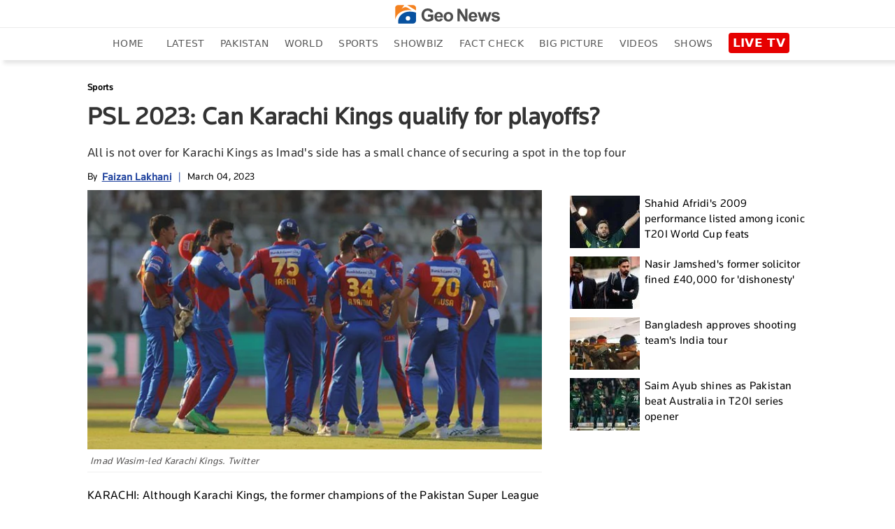

--- FILE ---
content_type: text/html; charset=UTF-8
request_url: https://www.geo.tv/latest/474127-psl-2023-can-karachi-kings-qualify-for-playoffs
body_size: 25980
content:
<!DOCTYPE html>
<html lang="en-US">
<head>
    <meta charset="UTF-8">
    <meta http-equiv="X-UA-Compatible" content="IE=edge">
    <meta name="viewport" content="width=device-width, initial-scale=1.0">
    <title>PSL 2023: Can Karachi Kings qualify for playoffs?</title>
    <meta name='TITLE' content="PSL 2023: Can Karachi Kings qualify for playoffs? | Sports - geo.tv">
        <meta name="description" content="KARACHI: Although Karachi Kings, the former champions of the Pakistan Super League , suffered a loss to Islamabad United, their chances of qualifying for the play-offs have not been completely washed away. Imad Wasim's side still has a...">
    
            <meta name="author" content="Faizan Lakhani">
                
    <link rel="canonical" href="https://www.geo.tv/latest/474127-psl-2023-can-karachi-kings-qualify-for-playoffs">
<link rel="amphtml" href="https://www.geo.tv/amp/474127-psl-2023-can-karachi-kings-qualify-for-playoffs">
        
                    <script type="application/ld+json">
            {
              "@context": "https://schema.org",
              "@type": "NewsArticle",
              "url": "https://www.geo.tv/latest/474127-psl-2023-can-karachi-kings-qualify-for-playoffs",
              "headline": "PSL 2023: Can Karachi Kings qualify for playoffs?",
              "datePublished": "2023-03-04T07:29:43+05:00",
              "dateModified": "2023-03-04T12:37:08+05:00",
              "description": "KARACHI: Although Karachi Kings, the former champions of the Pakistan Super League , suffered a loss to Islamabad United, their chances of qualifying for the play-offs have not been completely washed away. Imad Wasim's side still has a...",
              "mainEntityOfPage": {
                "@type": "WebPage",
                "@id": "https://www.geo.tv/latest/474127-psl-2023-can-karachi-kings-qualify-for-playoffs"
              },
              "image": {
              "@type": "ImageObject",
              "url": "https://www.geo.tv/assets/uploads/updates/2023-03-04/l_474127_073122_updates.jpg",
              "width": 700,
              "height": 400
              },

              "author": {
              "@type": "Person",
              "name": "Faizan Lakhani",
              "url": "https://www.geo.tv/writer/faizan-lakhani"
              },
              "publisher": {
                    "@type": "Organization",
                    "name": "Geo News",
                    "logo": {
                      "@type": "ImageObject",
                      "url": "https://www.geo.tv/assets/front/images/emaillogo.png",
                      "width": 112,
                      "height": 112
                    }           
                }
            }
            </script>
                                               <meta property="article:published_time" content="2023-03-04T07:29:43+05:00" />
        <meta property="article:modified_time" content="2023-03-04T12:37:08+05:00" />

        <meta itemprop="datePublished" content="2023-03-04T07:29:43+05:00" />
        <meta itemprop="dateModified" content="2023-03-04T12:37:08+05:00" />

        
        <link rel="alternate" hreflang="en-US" href="https://www.geo.tv/latest/474127-psl-2023-can-karachi-kings-qualify-for-playoffs" />
        <link rel="alternate" hreflang="x-default" href="https://www.geo.tv/latest/474127-psl-2023-can-karachi-kings-qualify-for-playoffs" />
        
        <meta property="og:title" content="PSL 2023: Can Karachi Kings qualify for playoffs?"/>
        <meta property="og:image" content="https://www.geo.tv/assets/uploads/updates/2023-03-04/l_474127_073122_updates.jpg"/>
        <meta property="og:description" content="KARACHI: Although Karachi Kings, the former champions of the Pakistan Super League , suffered a loss to Islamabad United, their chances of qualifying for the play-offs have not been completely washed away. Imad Wasim's side still has a..."/>
        <meta property="og:url" content="https://www.geo.tv/latest/474127-psl-2023-can-karachi-kings-qualify-for-playoffs">
        <meta property="og:locale" content="en_US" />
        <meta property="og:type" content="article" />
        <meta name="twitter:card" content="summary_large_image">
        <meta name="twitter:site" content="@geonews_english">
                <meta name="twitter:title" content="PSL 2023: Can Karachi Kings qualify for playoffs?">
        <meta name="twitter:description" content="KARACHI: Although Karachi Kings, the former champions of the Pakistan Super League , suffered a loss to Islamabad United, their chances of qualifying for the play-offs have not been completely washed away. Imad Wasim's side still has a...">
        <meta name="twitter:image" content="https://www.geo.tv/assets/uploads/updates/2023-03-04/l_474127_073122_updates.jpg">
        <meta name="robots" content="max-image-preview:large">
        
                    <link rel="alternate" type="application/rss+xml" href="https://www.geo.tv/rss/1/4" />
                      
        <link rel="apple-touch-icon" sizes="57x57" href="https://www.geo.tv/assets/front/images/gn-icons/57x57.png">
<link rel="apple-touch-icon" sizes="60x60" href="https://www.geo.tv/assets/front/images/gn-icons/60x60.png">
<link rel="apple-touch-icon" sizes="72x72" href="https://www.geo.tv/assets/front/images/gn-icons/72x72.png">
<link rel="apple-touch-icon" sizes="76x76" href="https://www.geo.tv/assets/front/images/gn-icons/76x76.png">
<link rel="apple-touch-icon" sizes="114x114" href="https://www.geo.tv/assets/front/images/gn-icons/114x114.png">
<link rel="apple-touch-icon" sizes="120x120" href="https://www.geo.tv/assets/front/images/gn-icons/120x120.png">
<link rel="apple-touch-icon" sizes="128x128" href="https://www.geo.tv/assets/front/images/gn-icons/128x128.png">
<link rel="apple-touch-icon" sizes="152x152" href="https://www.geo.tv/assets/front/images/gn-icons/152x152.png">
<link rel="apple-touch-icon" sizes="180x180" href="https://www.geo.tv/assets/front/images/gn-icons/180x180.png">
<link rel="apple-touch-icon" sizes="192x192" href="https://www.geo.tv/assets/front/images/gn-icons/192x192.png">
<link rel="icon" type="image/png" sizes="16x16" href="https://www.geo.tv/assets/front/images/gn-icons/16x16.png">
<link rel="icon" type="image/png" sizes="32x32" href="https://www.geo.tv/assets/front/images/gn-icons/32x32.png">
<link rel="icon" type="image/png" sizes="96x96" href="https://www.geo.tv/assets/front/images/gn-icons/96x96.png">
<link rel="icon" type="image/png" sizes="230x230" href="https://www.geo.tv/assets/front/images/gn-icons/230x230.png">
<link rel="icon" type="image/png" sizes="256x256"  href="https://www.geo.tv/assets/front/images/gn-icons/256x256.jpg">
<link rel="shortcut icon" href="https://www.geo.tv/assets/front/images/gn-icons/geo-favicon.jpg">
<meta name="apple-mobile-web-app-capable" content="yes">
<meta name="apple-mobile-web-app-status-bar-style" content="black-translucent">
<meta name="apple-mobile-web-app-title" content="Geo News">
<meta name="msapplication-TileImage" content="https://www.geo.tv/assets/front/images/gn-icons/144x144.png">
<meta name="msapplication-TileColor" content="#ffffff">
<meta name="theme-color" content="#0D3975">

<link href="https://www.geo.tv/favicon.ico" rel="icon" type="image/x-icon"/>


    
        
        <style id="render-header-css">
.video-js.vjs-fluid{min-height:300px;min-width:320px} html{font-family:sans-serif;-webkit-text-size-adjust:100%;-ms-text-size-adjust:100%;padding:0!important}header,menu,nav{display:block}[hidden]{display:none}a{background-color:transparent;text-decoration:none;color:#000}a:active,a:hover{outline:0;text-decoration:none!important}.abcd .catPostHome ul li.border-box a:hover,.editors_pick ul li .e_p_txt h2 a:hover{color:#21409a!important;text-decoration:none}img{border:0;vertical-align:middle}svg:not(:root){overflow:hidden}button,input{margin:0;font:inherit;color:inherit}button{overflow:visible;text-transform:none}button,html input[type=button],input[type=submit]{-webkit-appearance:button;cursor:pointer}button::-moz-focus-inner,input::-moz-focus-inner{padding:0;border:0}input{line-height:normal}input[type=search]{-moz-box-sizing:content-box;box-sizing:content-box;-webkit-appearance:textfield}input[type=search]::-webkit-search-cancel-button,input[type=search]::-webkit-search-decoration{-webkit-appearance:none}table{border-spacing:0;border-collapse:collapse;background-color:transparent}@media print{*,:after,:before{color:#000!important;text-shadow:none!important;background:0 0!important;box-shadow:none!important}a,a:visited{text-decoration:none}a[href]:after{content:" (" attr(href) ")"}img{page-break-inside:avoid;max-width:100%!important}.table{border-collapse:collapse!important}}*,:after,:before{-moz-box-sizing:border-box;box-sizing:border-box}html{font-size:10px;-webkit-tap-highlight-color:transparent;padding-bottom:0!important}button,input{font-family:inherit;font-size:inherit;line-height:inherit}a:focus{outline:-webkit-focus-ring-color auto 5px;outline-offset:-2px}ul{margin-top:0;margin-bottom:10px}ul ul{margin-bottom:0}.container{padding-right:10px;padding-left:10px;margin-right:auto;margin-left:auto}header .desktop-header .header_bottom.green{background-color:#fff;position:fixed;width:100%;display:inline-block;z-index:1000;top:0;left:0;box-shadow:5px 5px 5px rgb(80 80 80 / 14%)}@media (min-width:768px){.container{width:100%;padding:0 2%}}@media (min-width:992px){.container{width:970px;padding:0 10px}}@media (min-width:1200px){.container{width:1170px;padding:0 10px}}@media (min-width:1300px){.container{width:1270px;padding:0 10px}}.table{width:100%;max-width:100%;margin-bottom:20px}.table .table{background-color:#fff}input[type=search]{-moz-box-sizing:border-box;box-sizing:border-box;-webkit-appearance:none}.form-control{height:34px;background-image:none}.form-control:focus{border-color:#66afe9;outline:0;box-shadow:inset 0 1px 1px rgba(0,0,0,.075),0 0 8px rgba(102,175,233,.6)}.form-control::-moz-placeholder{color:#999;opacity:1}.form-control:-ms-input-placeholder{color:#999}.form-control::-webkit-input-placeholder{color:#999}.form-control::-ms-expand{background-color:transparent;border:0}.btn{display:inline-block;padding:6px 12px;margin-bottom:0;font-size:14px;font-weight:400;line-height:1.42857143;text-align:center;white-space:nowrap;vertical-align:middle;-ms-touch-action:manipulation;touch-action:manipulation;cursor:pointer;-webkit-user-select:none;-moz-user-select:none;-ms-user-select:none;user-select:none;background-image:none;border:1px solid transparent;border-radius:4px}.btn.active:focus,.btn:active:focus,.btn:focus{outline:-webkit-focus-ring-color auto 5px;outline-offset:-2px}.btn:focus,.btn:hover{color:#333;text-decoration:none}.btn.active,.btn:active{background-image:none;outline:0;box-shadow:inset 0 3px 5px rgba(0,0,0,.125)}.btn-default{color:#333;background-color:#fff;border-color:#ccc}.btn-default:focus{color:#333;background-color:#e6e6e6;border-color:#8c8c8c}.btn-default.active,.btn-default:active,.btn-default:hover{color:#333;background-color:#e6e6e6;border-color:#adadad}.btn-default.active:focus,.btn-default.active:hover,.btn-default:active:focus,.btn-default:active:hover{color:#333;background-color:#d4d4d4;border-color:#8c8c8c}.btn-default.active,.btn-default:active{background-image:none}.dropdown{position:relative}.dropdown-toggle:focus{outline:0}.dropdown-menu{position:absolute;top:100%;left:0;z-index:1000;display:none;float:left;min-width:160px;padding:5px 0;margin:2px 0 0;font-size:14px;text-align:left;list-style:none;background-color:#fff;background-clip:padding-box;border:1px solid rgba(0,0,0,.15);border-radius:4px;box-shadow:0 6px 12px rgba(0,0,0,.175)}.dropdown-menu>li>a{display:block;padding:3px 20px;clear:both;font-weight:400;line-height:1.42857143;color:#333;white-space:nowrap}.dropdown-menu>li>a:focus,.dropdown-menu>li>a:hover{color:#262626;text-decoration:none;background-color:#f5f5f5}.dropdown-menu>.active>a,.dropdown-menu>.active>a:focus,.dropdown-menu>.active>a:hover{color:#fff;text-decoration:none;background-color:#337ab7;outline:0}.input-group{position:relative;display:table;border-collapse:separate}.input-group .form-control{position:relative;z-index:2;float:left;width:100%;margin-bottom:0}.input-group .form-control:focus{z-index:3}.input-group .form-control,.input-group-btn{display:table-cell}.input-group .form-control:not(:first-child):not(:last-child),.input-group-btn:not(:first-child):not(:last-child){border-radius:0}.input-group-btn{width:1%;vertical-align:middle;position:relative;font-size:0;white-space:nowrap}.input-group .form-control:first-child,.input-group-btn:first-child>.btn,.input-group-btn:first-child>.dropdown-toggle,.input-group-btn:last-child>.btn:not(:last-child):not(.dropdown-toggle){border-top-right-radius:0;border-bottom-right-radius:0}.input-group .form-control:last-child,.input-group-btn:first-child>.btn:not(:first-child),.input-group-btn:last-child>.btn,.input-group-btn:last-child>.dropdown-toggle{border-top-left-radius:0;border-bottom-left-radius:0}.input-group-btn>.btn{position:relative}.input-group-btn>.btn+.btn{margin-left:-1px}.input-group-btn>.btn:active,.input-group-btn>.btn:focus,.input-group-btn>.btn:hover{z-index:2}.input-group-btn:first-child>.btn{margin-right:-1px}.input-group-btn:last-child>.btn{z-index:2;margin-left:-1px}.nav{padding-left:0;margin-bottom:0;list-style:none}.nav>li{position:relative;display:block}.nav>li>a{position:relative;display:block;padding:10px 15px}.nav>li>a:focus,.nav>li>a:hover{text-decoration:none;background-color:#eee}.nav>li>a>img{max-width:none}@keyframes progress-bar-stripes{from{background-position:40px 0}to{background-position:0 0}}.media{margin-top:15px;overflow:hidden;zoom:1}.media:first-child{margin-top:0}.close{float:right;font-size:21px;font-weight:700;line-height:1;color:#000;text-shadow:0 1px 0 #fff;-webkit-filter:alpha(opacity=20);opacity:.2}.close:focus,.close:hover{color:#000;text-decoration:none;cursor:pointer;-webkit-filter:alpha(opacity=50);opacity:.5}button.close{-webkit-appearance:none;padding:0;cursor:pointer;background:0 0;border:0}.modal-open{overflow:hidden}.clearfix:after,.clearfix:before,.container:after,.container:before,.nav:after,.nav:before{display:table;content:" "}.clearfix:after,.container:after,.nav:after{clear:both}.hidden,.hide{display:none!important}@-ms-viewport{width:device-width}.sidenav{height:100%;width:270px;position:fixed;z-index:9999999999;top:0;background:url(https://www.geo.tv/assets/front/images/menu-bg.jpg) top right/cover no-repeat;overflow:hidden;transition:.4s cubic-bezier(.37,.15,.32,.94);padding-top:10px;padding-bottom:0;-webkit-transform:translateX(-310px);-ms-transform:translateX(-310px);transform:translateX(-310px);-webkit-transition:.4s cubic-bezier(.37,.15,.32,.94);-ms-transition:all .4s cubic-bezier(.37,.15,.32,.94);box-shadow:0 2px 5px rgba(0,0,0,.6)}.open>.dropdown-menu{display:block}.sidenav li a span{float:none;display:block;width:100%;font-size:11px;line-height:1px;text-transform:uppercase;color:#797979;word-spacing:2px}.sidenav.openNavLeft{-webkit-transform:translateX(0);-ms-transform:translateX(0);transform:translateX(0)}.sidenav .inner-scroller{overflow-y:auto;overflow-x:hidden}.sidenav .inner-scroller .fb-bot-btn{background:0 0}.sidenav .inner-scroller ul{padding:0;margin:0;list-style:none}.sidenav .inner-scroller ul li{position:relative}.sidenav .inner-scroller ul li ul{display:none;background:url(https://www.geo.tv/assets/front/images/menu-bg.jpg) top right/cover no-repeat}.sidenav .inner-scroller ul li ul a:not(.no-follo-anch):not(.top-head-bell-responsive):not(.logo){padding-left:35px;line-height:26px;font-size:14px;padding-top:8px!important;padding-bottom:8px;font-family:gn-light}.close_btn_sidenav{ position:absolute;left:235px;z-index:1;top:10px;background-color:#000;padding:5px}.sidenav a:not(.no-follo-anch):not(.top-head-bell-responsive):not(.logo){padding:3px 18px;text-decoration:none;font-size:18px;color:#f5f5f5;display:block;-webkit-transition:.3s;transition:.3s;position:relative;line-height:28px;border-bottom:1px solid rgba(0,0,0,.3)}.sidenav a span{width:40px;float:left}.sidenav a:hover{color:#f1f1f1}@media screen and (max-height:450px){.sidenav{padding-top:15px}.sidenav a{font-size:18px;display:inline-block}}#style-1::-webkit-scrollbar{width:6px;background-color:#f5f5f5}#style-1::-webkit-scrollbar-thumb{border-radius:10px;background-color:#414141}.clearfix:after,.clearfix:before{content:" ";display:table}@keyframes spin{0%{-webkit-transform:rotate(0);-ms-transform:rotate(0);transform:rotate(0)}100%{-webkit-transform:rotate(360deg);-ms-transform:rotate(360deg);transform:rotate(360deg)}}header nav ul.menu li.search_nav center img{width:20px}header nav ul.menu li.search_nav a:hover{background-color:transparent}.search-inline{width:100%;left:0;padding-left:15px;padding-right:15px;top:0;height:44px;position:absolute;opacity:0;visibility:hidden;background-color:#efefef;z-index:9;-webkit-transition:.5s ease-in-out;transition:.5s ease-in-out}header nav ul.menu li.search_nav .search-inline button[type=submit]{background:#23438e;height:100%}.search-inline.search-visible{opacity:1;visibility:visible;-webkit-animation:.4s ease-in-out fadeInDown;animation:.4s ease-in-out fadeInDown}.search-inline button[type=submit]{position:absolute;border:0;top:0;right:80px;padding:0;cursor:pointer;width:80px;height:99%;background:#222;color:#fff}.search-inline .form-control{border:0;padding-left:0;font-size:2rem;position:absolute;left:1%;top:0;height:100%;width:99%;font-family:Montserrat,sans-serif;font-weight:700;outline:0}.search-inline .search-close{position:absolute;top:0;right:0;color:#616161;width:80px;height:100%;text-align:center;display:table;background:#efefef;text-decoration:none}.form-control{display:block;width:100%;padding:.375rem .75rem;font-size:1rem;line-height:1.5;color:#495057;background-color:#efefef;background-clip:padding-box;border:1px solid #efefef;border-radius:.25rem;-webkit-transition:border-color .3s ease-in-out,box-shadow .3s ease-in-out;transition:border-color .3s ease-in-out,box-shadow .3s ease-in-out}.breadcrumb{width:100%;float:left}.breadcrumb ul{padding:0;margin:0;float:left}.breadcrumb ul li{list-style:none;float:left}.breadcrumb ul li a{color:#777;font-size:13px;}.breadcrumb ul li+li:before{padding:0 5px 0 0;color:#ccc;content:"\2002\003e"}.breadcrumb ul li a:hover,.breadcrumb ul li:last-child a{color:#21409a}.categorybg.inde .ind-container .inde-story-main .inde-story-left ul li .top_titile h2,.categorybg.inde .ind-container .inde-story-main .inde-story-left ul li .top_titile p{overflow:hidden;text-overflow:ellipsis;display:-webkit-box;max-height:81px;-webkit-line-clamp:3;-webkit-box-orient:vertical;min-height:70px}.medium-insert-embeds .infogram_container{position:relative;overflow:hidden;padding-top:100%}.medium-insert-embeds .infogram_container iframe{position:absolute;top:0;left:0;width:100%;height:100%;border:0}@keyframes fadeInDown{from{opacity:0;-webkit-transform:translate3d(0,-20%,0);-ms-transform:translate3d(0,-20%,0);transform:translate3d(0,-20%,0)}to{opacity:1;-webkit-transform:translate3d(0,0,0);-ms-transform:translate3d(0,0,0);transform:translate3d(0,0,0)}}body{font-family: "Segoe UI", system-ui, -apple-system, sans-serif;line-height:1.42857143;color:#333;background-color:#fff;font-weight:400;font-size:100%;padding:0;margin:0;-webkit-overflow-scrolling:touch;letter-spacing:.3px}a:hover{text-decoration:none}@keyframes flash2{0%,100%,50%{opacity:1}25%,75%{opacity:.1}}.top-head-bell-responsive{background-color:#f7941e!important;width:25px;height:25px;border-radius:50%;overflow:hidden;float:left;display:none;text-align:center;padding-left:0!important;margin:12px 10px 4px 0}.top-head-bell-responsive svg{-webkit-animation:4s infinite ring;animation:4s infinite ring;margin-top:2px;width:15px;height:20px}.top-head-bell-responsive svg path{fill:#fff}.offline-mode-container{position:fixed;bottom:0;width:100%;background:#222;z-index:14;padding:0 15px;color:#fff;line-height:34px;font-size:12px;vertical-align:top}.offline-mode-container span{vertical-align:top}.offline-mode-container span .retry-btn{color:#f7941e;float:right;text-transform:capitalize;font-weight:700}.offline-mode-container span svg{vertical-align:middle;margin-right:10px}.offline-mode-container span svg path{fill:#f7941e}.homebg{background-color:#fff}.world{background-color:#1877b6;color:#fff}.pakistan{background-color:#137f39;color:#fff}.sports{background-color:#21409a;color:#fff}.business,.entertainment{background-color:#e27a00;color:#fff}.leftOverlay{background:rgba(0,0,0,.5);position:fixed;width:100%;height:100%;z-index:999999999;display:none;-webkit-transition:.3s;-ms-transition:all .3s ease;transition:.3s}.live-btn{float:right;background-color:#fff;display:inline-block;padding:7px 10px;margin-bottom:0;font-size:14px;font-weight:700;text-align:center;white-space:nowrap;vertical-align:middle;-ms-touch-action:manipulation;touch-action:manipulation;cursor:pointer;-webkit-user-select:none;-moz-user-select:none;-ms-user-select:none;user-select:none;background-image:none;border:1px solid #e9e9e9;border-radius:4px;position:relative;z-index:1;text-transform:uppercase}.live-btn a{color:#000;line-height:25px}.live-btn .icon{width:22px;float:left;margin-right:10px;margin-top:-2px}.live-btn span{float:right;margin-right:0;margin-top:-14px;color:#ed283c;font-size:2em;width:auto;-webkit-animation:2s steps(5,start) infinite blink;animation:2s steps(5,start) infinite blink}header{background-color:#fff;padding:5px 0 0;-webkit-transition:background-color 1s;transition:background-color 1s;margin-bottom:20px;box-shadow:5px 5px 5px rgba(80,80,80,.14);width:100%;float:left}header #close-nav{display:none}header .logo-white{display:none;float:left;width:60px}header .logo-white img{width:41px}header nav{float:left;width:100%}header nav ul.menu{padding:0;width:100%;display:inline-block;margin:0;line-height:0}header nav ul.menu li{list-style-type:none;display:inline-block;padding:10px 0}header nav ul.menu li a{color:#595959;padding:5px 12px;text-transform:uppercase;line-height:25px;font-size:14px;font-weight:500;font-family:"Segoe UI",system-ui,-apple-system,sans-serif}header nav ul.menu li a:hover{background-color:#f7941e;color:#fff!important;text-decoration:none}header nav ul.menu li.active a{color:#fff !important;background-color:#f7941e}header nav ul.menu li.urdu_pic a:hover{background-color:transparent}header nav ul.menu li img{width:70px}header nav ul.menu li .dropdown img{width:auto}header nav ul.menu li .dropdown .btn-default{border:0;background:0 0;box-shadow:none;font-size:24px;font-weight:900;color:#7a7a7a;padding:0 12px;margin-top:-15px}header nav ul.menu li .dropdown .btn-default:focus{outline:0;background-color:transparent;border-color:transparent}header nav ul.menu li .dropdown .btn-default:hover{background-color:transparent;border-color:transparent}header nav ul.menu li:first-child{padding:5px 10px}header nav ul.menu li:first-child .mob-menu-icon{display:inline-block;cursor:pointer;height:21px;width:31px}header nav ul.menu li:first-child .mob-menu-icon svg{margin-bottom:6px}header nav ul.menu li:first-child .mob-menu-icon img{width:auto;margin-bottom:6px}header nav ul.menu li:last-child{padding:5px 10px}header nav ul.menu .dropdown-menu{position:absolute;left:0;padding:0;margin:3px 0 0;text-align:left;min-width:130px}header nav ul.menu .dropdown-menu li{width:100%;padding:0;border-bottom:1px solid #eee}header nav ul.menu .dropdown-menu li a{width:100%}header nav ul.menu .dropdown-menu li:last-child{border:0}header nav ul.menu .dropdown-menu li:first-child a:hover{background-color:#f7941e}header nav ul.menu .dropdown-menu li:nth-child(3) a{color:#7a7a7a}header nav ul.menu .dropdown-menu li:nth-child(3) a:hover{background-color:#f7941e;color:#fff!important}header .mobile-header{display:none;width:100%;margin:10px 0 0}header .mobile-header .mobile-left{width:18%;float:left}header .mobile-header .mobile-left .mobile-nav{display:block;float:left}header .mobile-header .mobile-left .mobile-nav .mob-menu-icon{font-size:30px;cursor:pointer;color:#fff;display:block;margin-top:-7px;width:31px;height:21px}header .mobile-header .mobile-left .mobile-nav .mob-menu-icon .mob-blue-icon{display:block;width:30px}header .mobile-header .mobile-left .mobile-nav .mob-menu-icon .mob-green-icon,header .mobile-header .mobile-left .mobile-nav .mob-menu-icon .mob-white-icon{display:none}header .mobile-header .mobile-header-left .logo{width:10%;margin:0 auto}header .mobile-header .mobile-header-left .logo .logo-blck{display:block;width:130px;margin-top:5px}header .mobile-header .mobile-header-left .logo .logo-blck img{width:130px}header .mobile-header .header-right{float:right}header .mobile-header .header-right ul li{list-style:none}header .mobile-header .header-right ul li .live-btn{padding:0;background-color:transparent;border:0}header .mobile-header .header-right ul li .live-btn a{color:#000}header .mobile-header .header-right ul li .live-btn a span{float:right;margin-right:0;margin-top:-14px;color:#ed283c;font-size:2em;width:auto;-webkit-animation:2s steps(5,start) infinite blink;animation:2s steps(5,start) infinite blink}header .desktop-header .header_top{width:100%;float:left;border-bottom:1px solid #ebebeb;padding-bottom:5px}header .desktop-header .header_top .search{width:156px;float:left;border:1px solid #ccc;margin-top:-4px}header .desktop-header .header_top .search .form-control{border:0;padding:6px 0;color:#000}header .desktop-header .header_top .search .form-control:focus{box-shadow:none}header .desktop-header .header_top .h_top_center{text-align:center;float:left;width:100%}header .desktop-header .header_top .h_top_center .logo-blck img{width:150px}header .desktop-header .header_bottom{width:100%;float:left;height:44px;text-align:center;position:relative}header .desktop-header .header_bottom .h_b_logo{display:none}header .desktop-header .header_bottom.green .h_b_logo{display:block;width:38px;float:left;margin:5px}header .desktop-header .header_bottom.green nav{float:left;width:95%}.block{position:relative}.block a{font-size:.55em;font-weight:500;color:#fff}.block a img{width:100%}.block::before{content:"";display:block;height:100%;left:0;position:absolute;top:0;width:100%;z-index:2}.trending{width:100%;float:left;margin-bottom:13px;background-color:#fff}@keyframes blink{to{visibility:hidden}0%{opacity:0}50%{opacity:.5}100%{opacity:1}}.column-left{width:273px;min-height:300px;max-height:100%;float:left;position:static}.column-left .left-stick{position:fixed;width:273px;height:100%}.column-left .left-stick .logo-section{margin:5px auto;display:table}.column-left .left-stick .logo-section a{display:inline-block}.column-left .left-stick .logo-section img{width:41px}.column-left .left-stick .logo-section .responsive-logo-green{display:none}.column-left .left-stick .search-area{width:80%;margin:0 auto}.column-left .left-stick .search-area .input-group{border-bottom:1px solid rgba(225,225,225,.3)}.column-left .left-stick .search-area .input-group:focus{border-bottom:1px solid orange}.column-left .left-stick .search-area .input-group .form-control{border-radius:0;box-shadow:none;outline:0;background:0 0;border:0;font-family:gn-light;font-size:15px;height:40px;color:#fff;padding-right:0}.column-left .left-stick .search-area .input-group .btn{border-radius:0;color:#fff;background:0 0;border:0}.column-left .left-stick .search-area .input-group .btn img{width:14px}.column-left .left-stick .menu-area{width:100%;margin:10px auto 0;height:350px;height:calc(100% - 125px);height:-webkit-calc(100% - 125px);height:-o-calc(100% - 125px);overflow-y:auto}.column-left .left-stick .menu-area ul{margin:0;padding:0;list-style:none}.column-left .left-stick .menu-area ul li a{font-size:14px;color:#fff;line-height:25px;display:block;border:1px solid transparent;padding-left:10px;text-transform:capitalize;text-decoration:none}.column-left .left-stick .menu-area ul li a img{width:20px;margin-right:10px;display:none}.column-left .left-stick .menu-area ul li:hover a:not(.ad-icon){color:#f7941e!important;background:rgba(0,0,0,.1)}.column-left .left-stick .menu-area ul li:hover ul li a:not(.ad-icon){color:#fff!important;background:rgba(0,0,0,.2)}.column-left .left-stick .menu-area ul li ul li a{font-size:14px;color:#fff!important;border-bottom:1px solid rgba(0,0,0,.3);background:rgba(0,0,0,.2)}.nav_live_btn{ background-color: #E60000;color: #fff;padding: 4px 6px 5px;font-size: 17px;font-weight: 700;border-radius: 4px;font-family: "Segoe UI", system-ui, -apple-system, sans-serif;}@media (max-width:1300px){header nav ul.menu li a{padding:5px 10px}header .header-right ul li .live-btn{padding:7px 4px}}@media (max-width:1199px){header nav ul.menu{margin:0}header nav ul.menu li a{padding:10px 4px}header nav ul.menu li:first-child,header nav ul.menu li:last-child{padding:5px 0}header .header-right ul{margin:0;padding:0}header .desktop-header .header_bottom.green nav{width:94%}}@media (max-width:991px){header .mobile-header{height:32px;display:inline-block;width:100%;margin:0;position:relative}header .mobile-header .mobile-left{width:31px;float:left}header .mobile-header .mobile-left .mobile-nav{display:block;float:left}header .mobile-header .mobile-left .mobile-nav .mob-menu-icon{font-size:30px;cursor:pointer;color:#fff;display:block}header .mobile-header .mobile-left .mobile-nav .mob-menu-icon .mob-blue-icon{display:block;width:30px}header .mobile-header .mobile-header-left{width:calc(100% - 31px - 76px);display:inline-block;text-align:center}header .mobile-header .mobile-header-left .logo{width:auto;margin:0 auto;display:inline-block}header .mobile-header .header-right{float:right;width: 76px}header .mobile-header .header-right ul li .live-btn{padding:0;background-color:transparent}header .mobile-header .header-right ul li .live-btn a{color:#000}header .mobile-header .header-right ul li .live-btn a span{float:right;margin-right:0;margin-top:-20px;color:#ed283c;font-size:2em;width:auto;-webkit-animation:2s steps(5,start) infinite blink;animation:2s steps(5,start) infinite blink}@keyframes blink{to{visibility:hidden}}header .mobile-header .header-right ul li .live-btn .icon{margin-right:0;width:auto;margin-top:0}header .mobile-header .header-right ul li .live-btn .icon img{width:70px}.trending .search,header .desktop-header{display:none}}@media (max-width:767px){.block a{font-size:.55em;font-weight:500;color:#fff}}@media (max-width:480px){header .mobile-header .header-right ul li .live-btn{border:0;margin-right:0}header .mobile-header .header-right ul li .live-btn .icon{margin-right:0}}
</style><style id="render-footer-css">
a :hover{color:#21409a!important;text-decoration:none}@keyframes flash2{0%,100%,50%{opacity:1}25%,75%{opacity:.1}}.world{background-color:#1877b6;color:#fff}.pakistan{background-color:#137f39;color:#fff}.sports{background-color:#21409a;color:#fff}.business,.entertainment{background-color:#e27a00;color:#fff}.trending{width:100%;float:left;margin-bottom:13px;background-color:#fff}@keyframes blink{to{visibility:hidden}0%{opacity:0}50%{opacity:.5}100%{opacity:1}}footer{background-color:#f5f5f5;background-size:cover;background-repeat:no-repeat;background-position:center;width:100%;float:left;padding-top:20px;display:block}footer .ftr_inr{width:100%;float:left}footer .ftr_inr .ftr_col{width:25%;padding-right:2%;float:left}footer .ftr_inr .ftr_col:last-child{padding-right:0}footer .ftr_inr .ftr_col h1,footer .ftr_inr .ftr_col .ftr_col_title{padding:0;margin:0 0 10px;font-size:20px;font-weight:700;color:#323232;text-transform:uppercase;float:left}footer .ftr_inr .ftr_col ul{padding:0;margin:0 0 25px;width:100%;float:left}footer .ftr_inr .ftr_col ul li{list-style:none;width:100%;float:left;margin:0 0 5px;padding:0}footer .ftr_inr .ftr_col ul li:last-child{margin-bottom:0}footer .ftr_inr .ftr_col ul li p{margin:0;padding:0;color:#323232;text-transform:uppercase;font-size:14px;float:left;width:100%;font-weight:300}footer .ftr_inr .ftr_col ul li a{text-decoration:none;color:#323232;text-transform:uppercase;font-size:14px;float:left;width:100%;font-weight:500}footer .ftr_inr .ftr_col ul li a.apps{width:49%;margin-right:2%;margin-bottom:20px}footer .ftr_inr .ftr_col ul li a.apps:last-child{margin-right:0}footer .ftr_inr .ftr_col ul li a.apps img{width:100%;display:inline-block}footer .ftr_inr .ftr_col ul li a.follow{width:initial;margin-right:7px}footer .ftr_inr .ftr_col ul li a.follow:last-child{margin-right:0}footer .ftr_inr .ftr_col ul li a.follow img{max-width:100%;display:inline-block}footer .ftr_inr .ftr_col ul li ul{padding:0;margin:0;width:100%;float:left}footer .ftr_inr .ftr_col ul li ul li{list-style:none;float:left;margin:0 5px 10px;padding:0;display:inline-block;width:initial}footer .ftr_inr .ftr_col ul li ul li a{display:inline-block;text-decoration:none;border:1px solid #d9d9d9;width:100%;padding:4px}footer .ftr_inr .ftr_col ul li ul li a img{display:inline-block;width:100%}footer .copyright{width:100%;text-align:center;padding:15px;border-top:1px solid #d9d9d9;float:left}footer .copyright p{margin:0;padding:0;color:#323232;font-size:14px}@media (max-width:991px){@keyframes blink{to{visibility:hidden}}footer .ftr_inr .ftr_col{width:25%}footer .ftr_inr .ftr_col:last-child{width:100%}footer .ftr_inr .ftr_col:nth-child(4){padding-right:0}footer .ftr_inr .ftr_col ul{margin-bottom:20px}}@media (max-width:767px){footer .ftr_inr .ftr_col{width:33.32%}footer .ftr_inr .ftr_col:nth-child(4){width:100%}footer .ftr_inr .ftr_col:nth-child(3){padding-right:0}footer .ftr_inr .ftr_col ul li a.apps{width:initial;display:inline-block;float:left}}@media (max-width:480px){footer .ftr_inr .ftr_col{display:none}}@media (max-width:1200px){footer .ftr_inr .ftr_col ul li ul li a{padding:3px}}:root{--blue:#007bff;--indigo:#6610f2;--purple:#6f42c1;--pink:#e83e8c;--red:#dc3545;--orange:#fd7e14;--yellow:#ffc107;--green:#28a745;--teal:#20c997;--cyan:#17a2b8;--white:#fff;--gray:#6c757d;--gray-dark:#343a40;--primary:#007bff;--secondary:#6c757d;--success:#28a745;--info:#17a2b8;--warning:#ffc107;--danger:#dc3545;--light:#f8f9fa;--dark:#343a40;--breakpoint-xs:0;--breakpoint-sm:576px;--breakpoint-md:768px;--breakpoint-lg:992px;--breakpoint-xl:1200px;}*,::after,::before{box-sizing:border-box}h1{margin-top:0}p,ul{margin-top:0;margin-bottom:1rem}ul ul{margin-bottom:0}a:not([href]),a:not([href]):hover{color:inherit;text-decoration:none}img{vertical-align:middle;border-style:none}.h1,h1{margin-bottom:.5rem;font-weight:500;line-height:1.2;font-size:2.5rem}.container{width:100%;padding-right:15px;padding-left:15px;margin-right:auto;margin-left:auto}@media (min-width:576px){.container{max-width:100%}}@media (min-width:768px){.container{width:100%;padding:0 2%;max-width:100%}}@media (min-width:992px){.container{max-width:970px}}@media (min-width:1200px){.container{max-width:1170px}}@media (min-width:1300px){.container{width:1270px;padding:0 10px;max-width:100%}}@keyframes progress-bar-stripes{from{background-position:1rem 0}to{background-position:0 0}}@keyframes spinner-border{to{-webkit-transform:rotate(360deg);transform:rotate(360deg)}}@keyframes spinner-grow{0%{-webkit-transform:scale(0);transform:scale(0)}50%{opacity:1;-webkit-transform:none;transform:none}}@media print{*,::after,::before{text-shadow:none!important;box-shadow:none!important}a:not(.btn){text-decoration:underline}img{page-break-inside:avoid}p{orphans:3;widows:3}@page{size:a3}.container{min-width:992px!important}}
</style><style id="render-css">
@font-face{font-family:gn-tittle;font-display:block;src:url(https://www.geo.tv/assets/front/fonts/gn-tittle.eot?#iefix) format("embedded-opentype"),url(https://www.geo.tv/assets/front/fonts/gn-tittle.woff) format("woff"),url(https://www.geo.tv/assets/front/fonts/gn-tittle.ttf) format("truetype"),url(https://www.geo.tv/assets/front/fonts/gn-tittle.svg#Flama-Book) format("svg");font-weight:400;font-style:normal}body .detail-body{font-family:gn-tittle;}gdiv,.embedflourish .flourish-credit{display:none}figcaption,figure,header,nav,section{display:block}h1,h2{margin-top:0}p{margin-top:0;margin-bottom:1rem}figure{margin:0 0 1rem}table{border-collapse:collapse}caption{padding-top:.75rem;padding-bottom:.75rem;color:#6c757d;text-align:left;caption-side:bottom}[type=number]::-webkit-inner-spin-button,[type=number]::-webkit-outer-spin-button{height:auto}output{display:inline-block}.h1,.h2,h1,h2{margin-bottom:.5rem;font-weight:500;line-height:1.2}.h1,h1{font-size:2.5rem}.h2,h2{font-size:2rem}.small,small{font-size:80%;font-weight:400}.figure{display:inline-block}.row{display:-ms-flexbox;display:flex;-ms-flex-wrap:wrap;flex-wrap:wrap;margin-right:-15px;margin-left:-15px}.col-lg-4,.col-md-4,.col-sm-12,.col-sm-4{position:relative;width:100%;float:left;padding-right:15px;padding-left:15px}.video-icon{position:absolute;max-width:100%;width:40px!important;z-index:100;right:5px;top:9px;-webkit-transform:translate(0,0);-ms-transform:translate(0,0);transform:translate(0,0);display:inline-block}@media (min-width:576px){.col-sm-4{-ms-flex:0 0 33.333333%;flex:0 0 33.333333%;max-width:33.333333%}.col-sm-12{-ms-flex:0 0 100%;flex:0 0 100%;max-width:100%}}@media (min-width:768px){.col-md-4{-ms-flex:0 0 25%;flex:0 0 25%;max-width:25%}}@media (min-width:992px){.col-lg-4{-ms-flex:0 0 25%;flex:0 0 25%;max-width:25%}}.table{width:100%;margin-bottom:1rem;color:#212529}.btn-warning{color:#212529;background-color:#ffc107;border-color:#ffc107}.btn-warning:hover{color:#212529;background-color:#e0a800;border-color:#d39e00}.btn-warning:focus{color:#212529;background-color:#e0a800;border-color:#d39e00;box-shadow:0 0 0 .2rem rgba(222,170,12,.5)}.btn-warning:disabled{color:#212529;background-color:#ffc107;border-color:#ffc107}.btn-warning:not(:disabled):not(.disabled):active{color:#212529;background-color:#d39e00;border-color:#c69500}.btn-warning:not(:disabled):not(.disabled):active:focus{box-shadow:0 0 0 .2rem rgba(222,170,12,.5)}.btn-block{display:block;width:100%}.btn-block+.btn-block{margin-top:.5rem}.fade{transition:opacity .15s linear}@media (prefers-reduced-motion:reduce){.fade{transition:none}}.fade:not(.show){opacity:0}.card{position:relative;display:-ms-flexbox;display:flex;-ms-flex-direction:column;flex-direction:column;min-width:0;word-wrap:break-word;background-color:#fff;background-clip:border-box;border:1px solid rgba(0,0,0,.125);border-radius:.25rem}.breadcrumb{display:-ms-flexbox;display:flex;-ms-flex-wrap:wrap;flex-wrap:wrap}@-webkit-keyframes progress-bar-stripes{from{background-position:1rem 0}to{background-position:0 0}}@-webkit-keyframes spinner-border{to{-webkit-transform:rotate(360deg);transform:rotate(360deg)}}.border{border:1px solid #dee2e6!important}.clearfix::after{display:block;clear:both;content:""}@media print{*,::after,::before{text-shadow:none!important;box-shadow:none!important}a:not(.btn){text-decoration:underline}img{page-break-inside:avoid}h2,p{orphans:3;widows:3}h2{page-break-after:avoid}@page{size:a3}.container,body{min-width:992px!important}.table{border-collapse:collapse!important}}@media only screen and (max-width:991px){header{padding:10px 0;height:auto;box-shadow:5px 5px 5px rgba(80,80,80,.14)}}.swiper-container{margin-left:auto;margin-right:auto;position:relative;overflow:hidden;z-index:1}.swiper-wrapper{position:relative;width:100%;height:100%;z-index:1;display:-webkit-box;display:-moz-box;display:-ms-flexbox;display:-webkit-flex;display:flex;-webkit-transition-property:-webkit-transform;-moz-transition-property:-moz-transform;-o-transition-property:-o-transform;-ms-transition-property:-ms-transform;transition-property:transform;-webkit-box-sizing:content-box;-moz-box-sizing:content-box;box-sizing:content-box;-webkit-transform:translate3d(0,0,0);-moz-transform:translate3d(0,0,0);-o-transform:translate(0,0);-ms-transform:translate3d(0,0,0);transform:translate3d(0,0,0)}.swiper-slide{-webkit-flex-shrink:0;-ms-flex:0 0 auto;flex-shrink:0;width:100%;height:100%;position:relative}.swiper-slide img{width:100%}.swiper-container-autoheight,.swiper-container-autoheight .swiper-slide{height:auto}.swiper-container-autoheight .swiper-wrapper{-webkit-box-align:start;-ms-flex-align:start;-webkit-align-items:flex-start;align-items:flex-start;-webkit-transition-property:-webkit-transform,height;-moz-transition-property:-moz-transform;-o-transition-property:-o-transform;-ms-transition-property:-ms-transform;transition-property:transform,height}.swiper-button-next,.swiper-button-prev{position:absolute;top:36%;width:25px;height:60px;margin-top:-22px;z-index:10;cursor:pointer;-moz-background-size:12px 40px;-webkit-background-size:12px 40px;background-size:12px 40px;background-position:center;background-repeat:no-repeat;background-color:rgba(0,0,0,.53)}.swiper-button-prev{background-image:url("data:image/svg+xml;charset=utf-8,%3Csvg%20xmlns%3D'http%3A%2F%2Fwww.w3.org%2F2000%2Fsvg'%20viewBox%3D'0%200%2027%2044'%3E%3Cpath%20d%3D'M0%2C22L22%2C0l2.1%2C2.1L4.2%2C22l19.9%2C19.9L22%2C44L0%2C22L0%2C22L0%2C22z'%20fill%3D'%23fff'%2F%3E%3C%2Fsvg%3E");left:0;right:auto}.swiper-button-next{background-image:url("data:image/svg+xml;charset=utf-8,%3Csvg%20xmlns%3D'http%3A%2F%2Fwww.w3.org%2F2000%2Fsvg'%20viewBox%3D'0%200%2027%2044'%3E%3Cpath%20d%3D'M27%2C22L27%2C22L5%2C44l-2.1-2.1L22.8%2C22L2.9%2C2.1L5%2C0L27%2C22L27%2C22z'%20fill%3D'%23fff'%2F%3E%3C%2Fsvg%3E");right:0;left:auto}.swiper-pagination{position:absolute;text-align:center;-webkit-transition:.3s;-moz-transition:.3s;-o-transition:.3s;transition:.3s;-webkit-transform:translate3d(0,0,0);-ms-transform:translate3d(0,0,0);-o-transform:translate3d(0,0,0);transform:translate3d(0,0,0);z-index:10}.swiper-container-horizontal>.swiper-pagination-bullets,.swiper-pagination-custom,.swiper-pagination-fraction{bottom:10px;left:0;width:100%}.swiper-pagination-bullet{width:8px;height:8px;display:inline-block;border-radius:100%;background:#fff;margin:0 5px}.swiper-pagination-clickable .swiper-pagination-bullet{cursor:pointer}.swiper-pagination-bullet-active{opacity:1;background:#f7941e}.swiper-container-horizontal>.swiper-pagination-bullets .swiper-pagination-bullet{margin:0 3px}:root{--blue:#007bff;--indigo:#6610f2;--purple:#6f42c1;--pink:#e83e8c;--red:#dc3545;--orange:#fd7e14;--yellow:#ffc107;--green:#28a745;--teal:#20c997;--cyan:#17a2b8;--white:#fff;--gray:#6c757d;--gray-dark:#343a40;--primary:#007bff;--secondary:#6c757d;--success:#28a745;--info:#17a2b8;--warning:#ffc107;--danger:#dc3545;--light:#f8f9fa;--dark:#343a40;--breakpoint-xs:0;--breakpoint-sm:576px;--breakpoint-md:768px;--breakpoint-lg:992px;--breakpoint-xl:1200px;--font-family-sans-serif:-apple-system,BlinkMacSystemFont,"Segoe UI",Roboto,"Helvetica Neue",Arial,"Noto Sans",sans-serif,"Apple Color Emoji","Segoe UI Emoji","Segoe UI Symbol","Noto Color Emoji";--font-family-monospace:SFMono-Regular,Menlo,Monaco,Consolas,"Liberation Mono","Courier New",monospace}*,::after,::before{box-sizing:border-box}html{-webkit-text-size-adjust:100%;-webkit-tap-highlight-color:transparent;font-family:sans-serif;line-height:1.15;-webkit-text-size-adjust:100%;-webkit-tap-highlight-color:transparent;padding-bottom:0!important}header,nav{display:block}ul{margin-top:0;margin-bottom:1rem}ul ul{margin-bottom:0}a{text-decoration:none;background-color:transparent;color:#222}a:not([href]),a:not([href]):hover{color:inherit;color:inherit;text-decoration:none}img{vertical-align:middle;border-style:none}svg{overflow:hidden;vertical-align:middle}[hidden]{display:none!important}.container.pakistan_container{width:1050px}.container{width:100%}@media (min-width:576px){.container{max-width:100%}}@media (max-width:768px){.more-list.row{margin:0}.more-list .col-sm-12{padding-right:0;padding-left:0}.more-content .more-list .col-sm-4{-ms-flex:0 0 100%;flex:0 0 100%;max-width:100%;padding-right:0;padding-left:0}}@media (min-width:768px){.container{width:100%;padding:0 2%;max-width:100%}}@media (min-width:992px){.container{max-width:970px}}@media (min-width:1200px){.container{max-width:1170px}}@media (min-width:1300px){.container{width:1270px;padding:0 10px;max-width:100%}}.btn{display:inline-block;font-weight:400;color:#212529;text-align:center;vertical-align:middle;-webkit-user-select:none;-moz-user-select:none;-ms-user-select:none;user-select:none;background-color:transparent;border:1px solid transparent;padding:.375rem .75rem;font-size:1rem;line-height:1.5;border-radius:.25rem;transition:color .15s ease-in-out,background-color .15s ease-in-out,border-color .15s ease-in-out,box-shadow .15s ease-in-out}@media (prefers-reduced-motion:reduce){.btn{transition:none}}.btn:hover{color:#212529;text-decoration:none}.btn:focus{outline:0;box-shadow:0 0 0 .2rem rgba(0,123,255,.25)}.btn:disabled{opacity:.65}.btn:not(:disabled):not(.disabled){cursor:pointer}.nav{display:-ms-flexbox;display:flex;-ms-flex-wrap:wrap;flex-wrap:wrap;padding-left:0;margin-bottom:0;list-style:none}@keyframes progress-bar-stripes{from{background-position:1rem 0}to{background-position:0 0}}.media{display:-ms-flexbox;display:flex;-ms-flex-align:start;align-items:flex-start}@keyframes spinner-border{to{-webkit-transform:rotate(360deg);transform:rotate(360deg)}}@keyframes spinner-grow{0%{-webkit-transform:scale(0);transform:scale(0)}50%{opacity:1;-webkit-transform:none;transform:none}}.visible{visibility:visible!important}@media print{*,::after,::before{text-shadow:none!important;box-shadow:none!important}a:not(.btn){text-decoration:underline}img{page-break-inside:avoid}@page{size:a3}.container,body{min-width:992px!important}}header{height:84px}.search-inline{width:100%;left:0;padding-left:15px;padding-right:15px;top:0;height:44px;position:absolute;opacity:0;visibility:hidden;background-color:#efefef;z-index:9;-webkit-transition:.5s ease-in-out;transition:.5s ease-in-out}.search-inline.search-visible{opacity:1;visibility:visible;-webkit-animation:.4s ease-in-out fadeInDown;animation:.4s ease-in-out fadeInDown}.left-stick{position:fixed;width:270px;height:100%}@media only screen and (max-width:991px){header{padding:10px 0;height:47px}}@keyframes swiper-preloader-spin{100%{transform:rotate(360deg)}}a:hover{color:#222;text-decoration:none}.modal-open{overflow:hidden!important}#contactPopup{font-size:14px}.container{padding-right:10px;padding-left:10px;margin-right:auto;margin-left:auto}svg:not(:root){overflow:hidden}h2{font-size:2em}a :hover{text-decoration:none}@keyframes flash2{0%,100%,50%{opacity:1}25%,75%{opacity:.1}}.loaderP{display:none;width:100%;height:100%;position:fixed;bottom:0;left:0;background:-moz-linear-gradient(top,rgba(255,255,255,0) 0,rgba(255,255,255,.5) 50%,#fff 100%);background:-webkit-linear-gradient(top,rgba(255,255,255,0) 0,rgba(255,255,255,.5) 50%,#fff 100%);background:linear-gradient(to bottom,rgba(255,255,255,0) 0,rgba(255,255,255,.5) 50%,#fff 100%);z-index:9}.cat{font-size:1.2em;font-weight:500;text-transform:uppercase}.world{background-color:#1877b6;color:#fff}.pakistan{background-color:#137f39;color:#fff}.text-entertainment{color:#21409a}.text-entertainment a{color:#741784}.el__storyhighlights_wrapper{background-color:#f9f9f9;padding:5px 10px}.el__storyhighlights_wrapper h2{font-size:20px;text-align:left}.el__storyhighlights_wrapper ul{list-style:none;margin:0;padding:0}.el__storyhighlights_wrapper ul li{border-left:3px solid #21409a;background:#fff;list-style:none;font-size:16px;padding:6px;text-align:left}.el__storyhighlights_wrapper ul li a{color:#21409a;padding-left:8px;display:block}.btArticleSideMeta{text-align:left;width:100%;float:left}.btArticleSideMeta .btClear{clear:both;display:inline-block}.btArticleSideMeta .btClear .dash{display:block}.btArticleSideMeta .btClear .btSubTitle .category{font-size:16px;text-transform:uppercase;font-weight:500;display:inline-block;border-bottom:1px solid #efefef;width:100%;height:40px;line-height:37px}.btArticleSideMeta .btClear .btSubTitle .post-time{color:#999;font-size:1.1em;float:left;font-weight:400;width:100%;height:45px;line-height:42px;border-bottom:1px solid #efefef;margin-bottom:15px;}.btArticleSideMeta .btClear .btSubTitle .post-time span{width:12px;text-align:center;display:inline-block;margin-right:5px}.btArticleSideMeta .btClear .btSubTitle .author_title_img{float:left;width:100%;margin:0 0 15px;border-bottom:1px solid #efefef;padding:5px 0;text-align:center}.btArticleSideMeta .btClear .btSubTitle .author_title_img img{border-radius:50%;background-color:#ccc;text-align:center;line-height:52px;border:1px solid #ccc;margin:0 auto;max-width:70px;width:100%;height:auto;display:block;float:none}.btArticleSideMeta .btClear .btSubTitle .author_title_img a{color:#20409a;font-weight:700;line-height:42px;font-size:12px}.btArticleSideMeta .btClear .btSubTitle .by_author{display:none}.btArticleSideMeta .btClear .btSubTitle .author_seperator{display:none}.author_agency{color:#000}.btArticleSideMeta .detail-share-btIco{font-size:1.3em;float:left;font-weight:500;width:100%;height:45px;line-height:23px}.btArticleSideMeta .detail-share-btIco .btIco{margin-right:.25em;margin-left:0;display:inline-block;vertical-align:middle;-webkit-transition:.5s;-moz-transition:.5s;transition:.5s}.btArticleSideMeta .detail-share-btIco .btIco.btn-share--whatsapp{display:none!important}.btArticleSideMeta .detail-share-btIco .btIco img{display:inline-block;width:30px}.btArticleSideMeta .detail-share-btIco .btIco a{display:inline-block}.btArticleSideMeta .btTags{padding:1em 0 .2em;margin:0 0 1em;text-align:center;border-bottom:1px solid #efefef;width:100%;float:left}.btArticleSideMeta .btTags ul{list-style:none;margin:0;padding:0}.btArticleSideMeta .btTags ul li{float:none;display:inline-block;padding:0;margin:0}.btArticleSideMeta .btTags ul li a{display:inline-block;float:left;padding:4px;text-transform:capitalize;margin:0 .3em .3em 0;font-size:1.2em;-webkit-transition:.3s;transition:.3s;color:#000;background:rgba(0,0,0,.1);border-radius:2px}.about{float:right}.about .btn{padding:2px 12px}.about ul li{width:100%}.about ul li a ::after{content:"";border-left:1px solid #fff!important;display:inline-block;height:12px;margin:0 0 0 5px;padding:0 0 0 5px;vertical-align:middle}header{background-color:#fff;padding:5px 0 0;-webkit-transition:background-color 1s;transition:background-color 1s;margin-bottom:20px;width:100%;float:left}header nav ul.menu{padding:0;width:100%;display:inline-block;margin:0;line-height:0}header nav ul.menu li{list-style-type:none;display:inline-block;padding:10px 0}header nav ul.menu li a{color:#595959;padding:5px 12px;text-transform:uppercase;line-height:25px;font-size:14px;font-weight:500;font-family:"Segoe UI",system-ui,-apple-system,sans-serif}header nav ul.menu li a :hover{background-color:#f7941e;color:#fff!important;text-decoration:none}header nav ul.menu li img{width:70px}header nav ul.menu li:first-child{padding:5px 10px}header nav ul.menu li:first-child a :hover{background-color:transparent}header nav ul.menu li:last-child{padding:5px 10px}.cat-label{font-weight:500;letter-spacing:1px;line-height:9px;text-transform:capitalize;padding:5px;left:6px;margin-right:0;position:absolute;top:6px;z-index:3;border-radius:4px;font-size:14px;color:#fff}.button-border{padding:0 10px;line-height:21px;font-size:12px;border-radius:5px;border:1px solid #ccc;text-transform:uppercase;cursor:pointer;text-decoration:none!important;transition:box-shadow .5s;-webkit-transition:box-shadow .5s;-ms-transition:.5s box-shadow ease;color:#000;box-shadow:0 2px 2px 0 rgba(0,0,0,.06);float:right;font-weight:400;background-color:#fff}@-webkit-keyframes blink{to{visibility:hidden}}@-moz-keyframes blink{to{visibility:hidden}}@-o-keyframes blink{to{visibility:hidden}}.mb20{margin-bottom:20px}.block{position:relative}.block a{font-size:.55em;font-weight:500;color:#fff}.block a img{width:100%}.block ::before{content:"";display:block;height:100%;left:0;position:absolute;top:0;width:100%;z-index:2}@keyframes blink{to{visibility:hidden}0%{opacity:0}50%{opacity:.5}100%{opacity:1}}.mb5{margin-bottom:20px}.ads{width:100%;float:left;text-align:center;position:relative}.ads img{max-width:100%}.ads-tittle{font-size:10px;color:#fff;font-style:italic;text-transform:lowercase;margin-bottom:5px;position:absolute;right:0;padding:2px;background-color:#000;top:0}.desktop{display:block}.mob{display:none}body.detail-body{background:#fff}body .detail-section .column-left{width:200px;min-height:300px;max-height:100%;float:left;padding:10px;position:-webkit-sticky;position:sticky;top:-170px}body .detail-section .column-left .btArticleSideMeta{display:none}body .detail-section .column-left .left-stick{width:200px;height:100%;background-color:#fff;position:-webkit-sticky;position:sticky;top:70px}body .detail-section .container.pakistan_container .column-right{width:100%}body .detail-section .container.pakistan_container .column-right .left{padding:0}body .detail-section .container.pakistan_container .column-right .left .story-area{margin:0 0 20px 0;padding:0}body .detail-section .column-right{float:left;width:84%;width:calc(100% - 200px);width:-webkit-calc(100% - 200px);width:-moz-calc(100% - 200px)}body .detail-section .column-right .left{width:68%;width:calc(100% - 380px);width:-webkit-calc(100% - 380px);width:-moz-calc(100% - 380px);background:#fff;padding:10px;margin-right:40px;float:left}body .detail-section .column-right .left .story-area{margin:0 0 20px 0;padding:0px}body .detail-section .column-right .left .story-area .category{font-size:16px;text-transform:capitalize;font-weight:500;display:inline-block;margin-bottom:10px;padding-right:17px;height:13px;line-height:13px;margin-top:6px;float:left;border-right:1px solid #ccc;margin-right:15px}body .detail-section .column-right .detail-heading h1,body .detail-section .column-right .detail-heading h2{margin:0 0 20px;font-size:35px;font-weight:700;line-height:40px;display:inline-block}body .detail-section .column-right .detail-heading .except h2{margin: 0;font-size: 18px;line-height: 24px;font-weight: 400;}body .detail-section .column-right .left .story-area .post-time{color:#999;font-size:1.3em;margin:4px 20px 0 0;float:left;font-weight:500}body .detail-section .column-right .left .story-area .post-time span{width:16px;text-align:center;display:inline-block}body .detail-section .column-right .left .story-area .post-auther{color:#2a2a2a;font-size:1.3em;font-weight:600;width:100%;float:left}body .detail-section .column-right .left .story-area .post-auther .author_title_img{float:left;width:32%;margin:5px 5px 0 0;border-right:1px solid #efefef}body .detail-section .column-right .left .story-area .post-auther .author_title_img img{border-radius:50%;width:40px;float:left;margin-right:2%;background-color:#ccc;height:40px;text-align:center;line-height:52px;border:1px solid #ccc}body .detail-section .column-right .left .story-area .post-auther .author_title_img :last-child{border:0}body .detail-section .column-right .left .story-area .post-auther a{color:#20409a;font-weight:700;line-height:42px}body .detail-section .column-right .left .story-area .content-area{width:100%;float:left;font-size:15px;font-weight:400;color:#222}body .videoDetailPage.detail-section .column-right{width:100%}body .videoDetailPage.detail-section .medium-insert-embeds figure figcaption {display:none}body .videoDetailPage.detail-section .column-right .left .story-area .content-area p{display:none}body .detail-section .column-right .left .story-area .content-area p{margin:20px 0;color:#000;font-size:17px;font-weight:400;line-height:25px;padding:0}body .detail-section .column-right .left .story-area .content-area p a{color:#20409a}body .detail-section .column-right .left .story-area .content-area p span{}body .detail-section .column-right .left .story-area .content-area h1{font-size:36px;font-weight:600;line-height:35px;margin:10px 0;display:block}body .detail-section .column-right .left .story-area .content-area h2{font-size:22px;font-weight:600;line-height:25px;margin:10px 0;display:block;clear:both}body .detail-section .column-right .left .story-area .content-area ul{margin-bottom:20px}body .detail-section .column-right .left .story-area .content-area ul li{margin-bottom:5px;line-height:23px;font-size:18px;font-weight:400}body .detail-section .column-right .left .story-area .content-area ul li:last-child{margin-bottom:0}body .detail-section .column-right .left .story-area .content-area picture{margin:auto;max-width:100%;max-height:480px}body .detail-section .column-right .left .story-area .content-area img{max-width:100%;margin:0;height:100%}body .detail-section .column-right .time-section{display:inline-block;align-items:center;gap:6px;width:100%;float:left;text-align:left;margin-bottom:10px}body .detail-section .column-right .time-section p{display:inline-block;font-size:14px;color:#000;margin:0px;padding:0}body .detail-section .column-right .time-section p span{width:12px;float:left;margin-right:5px}body .detail-section .column-right .time-section .source{color:#fff;font-size:14px;display:flex;align-items:center}body .detail-section .column-right .time-section .source .author_title_img{margin:0;white-space:nowrap;display:flex;align-items:center;float:left;font-weight:600}body .detail-section .column-right .time-section .source .author_title_img .noImageAuthor{border-radius:50%;width:40px;float:left;margin-right:2%;background-color:#ccc;height:40px;text-align:center;font-size:17px;line-height:41px;display:none}body .detail-section .column-right .time-section .source .author_title_img img{border-radius:50%;width:25px;float:left;margin-right:12px;background-color:#ccc;height:25px;text-align:center;line-height:52px;border:1px solid #ccc;display:none}body .detail-section .column-right .time-section .source .author_title_img a{text-decoration:underline;line-height:15px;color:#1e419d;font-size:15px;text-align:left;padding:0}body .detail-section .column-right .time-section .source .by_author{color:#000;float:left;margin-right:6px}body .detail-section .column-right .time-section .source .author_seperator{float:left;padding:0 10px;color:#1e419d}body .detail-section .column-right .time-section .btArticleSideMeta{text-align:left;width:100%;float:left}body .detail-section .column-right .time-section .btArticleSideMeta .detail-share-btIco{border:0;height:auto;margin-bottom:0}.medium-insert-images{aspect-ratio: 16 / 9;}.bc_video_container{aspect-ratio:700/400;}body .detail-section .column-right .right{position:static;float:right;width:340px}body .detail-section .column-right .right .right-inner .ads{margin-bottom:20px;box-sizing:inherit}body .detail-section .column-right .right .right-inner .content-sticky{transition:.3s linear}.side-latest{background-color:#fff;width:100%;float:left;padding:0;border-right:1px solid #ccc;border-bottom:1px solid #ccc;margin-bottom:20px}.side-latest .latest-head{display:inline-block;width:100%;border-bottom:1px solid #eee;padding-bottom:5px}.side-latest .latest-head h2{float:left;margin:0;font-size:2em;font-weight:700}.side-latest .latest-head span{float:right}.side-latest .latest-head span a{font-size:.8em;color:#979797;text-decoration:none;text-transform:uppercase}.side-latest ul{margin:0;padding:0}.side-latest ul li{list-style:none;display:inline-block;padding:8px 0 0 0;width:100%}.side-latest ul li .list-pic{float:left;width:100px;margin-right:2%}.side-latest ul li .list-pic img{max-width:100%;height:auto}.side-latest ul li .list-pic a{display:inline-block}.side-latest ul li .list-tittle{width:74%;width:calc(100% - 100px - 2%);float:left;font-size:1em}.side-latest ul li .list-tittle .list-tittle-top .cat{font-size:1.2em;font-weight:500}.side-latest ul li .list-tittle .list-tittle-top .time{font-size:1.2em;font-weight:300;color:#979797}.side-latest ul li .list-tittle .list-tittle-top .time:before{content:"";border-left:1px solid #ccc;display:inline-block;height:12px;margin:0 0 0 5px;padding:0 0 0 5px;vertical-align:middle;display:none;}.side-latest ul li .list-tittle .list-heading,.side-latest ul li .list-tittle .list-heading h2{color:#000;margin:0;font-size:16px;font-weight:500;line-height:22px;overflow:hidden;text-overflow:ellipsis;display:-webkit-box;max-height:65px;-webkit-line-clamp:3;-webkit-box-orient:vertical;}.side-latest ul li .list-tittle .list-heading a,.side-latest ul li .list-tittle .list-heading h2 a{color:#000}.side-latest ul li:last-child{border:0}.more-content .tittle{margin:0 0 20px;width:100%;float:left}.more-content .tittle h2{color:#000;font-size:1.6em;font-weight:700;text-transform:uppercase;float:left;margin:0}.more-content .tittle h2::before{content:"";border-left:4px solid #21409a;display:inline-block;height:23px;margin:-3px 0 0;padding:0 0 0 12px;vertical-align:middle}.more-content .more-list{border-bottom:0}.more-content .mbl{margin-bottom:10px}.more-content .more-block .more-pic{position:relative}.more-content .more-block .more-pic img{width:100%;height:auto}.more_block_a{width:100%;float:left;margin-right:0}.more-content .more-block .caption{padding:0; width:100%;float:left}.more-content .more-block .caption h2,.more-content .more-block .caption .heading-cat{color:#000;line-height:20px;min-height:60px;font-size:16px;font-weight:500;margin:0;overflow:hidden;text-overflow:ellipsis;display:-webkit-box;max-height:70px;-webkit-line-clamp:3;-webkit-box-orient:vertical;padding:6px 0}.more-content .more-block .caption h2 :hover,.more-content .more-block .caption .heading-cat :hover{color:#21409a;text-decoration:none}.more-content .more-block .caption .h2{color:#000;line-height:20px;font-weight:400;min-height:60px;font-size:16px;margin:5px 0 10px;overflow:hidden;text-overflow:ellipsis;display:-webkit-box;max-height:65px;-webkit-line-clamp:3;-webkit-box-orient:vertical}.more-content .more-block .caption .h2 :hover{color:#21409a;text-decoration:none}.more-content .more-block .caption .date{font-size:12px;color:#99999f}.more-content .more-block .caption .date ::after{border-left:0}.column-left{width:273px;min-height:300px;max-height:100%;float:left;position:static}.column-left .left-stick{position:fixed;width:273px;height:100%}.noImageAuthor{border-radius:50%;background-color:#ccc;font-size:17px;text-align:center;line-height:70px;border:1px solid #ccc;margin:0 auto;max-width:70px;width:100%;height:70px;display:block;float:none}.embedgallery a{pointer-events:none}.embedgallery .swiper-button-next,.swiper-button-prev{background-color:#f48220}@media (max-width:1300px){header nav ul.menu li a{padding:5px 10px}}@media (max-width:1199px){header nav ul.menu{margin:0}header nav ul.menu li a{padding:10px 4px}header nav ul.menu li:first-child,header nav ul.menu li:last-child{padding:5px 0}body .detail-section .column-left,body .detail-section .column-left .left-stick{width:170px}body .detail-section .column-right{width:82%;width:calc(100% - 170px);width:-webkit-calc(100% - 170px);width:-moz-calc(100% - 170px)}body .detail-section .column-right .left{width:58%;width:calc(100% - 340px);width:-webkit-calc(100% - 340px);width:-moz-calc(100% - 340px)}body .detail-section .column-right .left .story-area .post-auther .author_title_img{width:100%}body .detail-section .column-right .right{position:static;float:right;width:300px}body .detail-section .column-right .right .right-inner .ads{padding:0}}@media (max-width:991px){.container.pakistan_container{width:100%}@-webkit-keyframes blink{to{visibility:hidden}}@-moz-keyframes blink{to{visibility:hidden}}@-o-keyframes blink{to{visibility:hidden}}@keyframes blink{to{visibility:hidden}}.desktop{display:none!important}.mob{display:block}body .detail-section .column-left{display:none}body .detail-section .column-right .left{width:58%;width:calc(100% - 340px);width:-webkit-calc(100% - 340px);width:-moz-calc(100% - 340px)}body .detail-section .column-right .time-section .btArticleSideMeta .detail-share-btIco .btn-share--whatsapp{display:inline-block!important}body .detail-section .column-right .right .right-inner .ads{padding:0}}@media (max-width:850px){body .videoDetailPage.detail-section .column-right{display:flex;flex-direction:column}body .videoDetailPage.detail-section .column-right .left{order:1}body .videoDetailPage.detail-section .column-right .right{order:2}body .videoDetailPage.detail-section .column-right .left .story-area{margin:0}body .detail-section .column-right .left{width:100%;width:calc(100% - 0px);width:-webkit-calc(100% - 0px);width:-moz-calc(100% - 0px);margin:0;padding:0}body .detail-section .column-right .left .story-area{margin:0 0 20px;padding:0}body .detail-section .column-right .right{display:block;float: left;width:100%;}body .videoDetailPage.detail-section .column-right .right{display:block;float: left;width:100%;}.more-list.row{margin:0}.more-list .col-sm-12{padding-right:0;padding-left:0}.more-content .more-list .col-sm-4{-ms-flex:0 0 100%;flex:0 0 100%;max-width:100%;padding-right:0;padding-left:0}}@media (max-width:767px){.block a{font-size:.55em;font-weight:500;color:#fff}body .detail-section .column-right .left .story-area h2{font-size:30px;line-height:35px}.more-content{width:100%;float:left}}@media (max-width:600px){.btArticleSideMeta .detail-share-btIco .btIco.btn-share--whatsapp{display:inline-block !important}.mb5{margin-bottom:0}.more-content .tittle h2{font-size:2em}}@media (max-width:480px){/*.bc_video_container{aspect-ratio:380/300;}*/body .detail-section .column-right .detail-heading h1{font-size:28px;line-height:32px}body .detail-section .column-right .left .story-area .category{font-size:13px}body .detail-section .column-right .left .story-area .post-time{font-size:1.2em}body .detail-section .column-right .left .story-area .post-time span{width:14px}body .detail-section .column-right .left .story-area h2{font-size:28px;line-height:28px;margin:10px 0;font-weight:400}body .detail-section .column-right .left .story-area .content-area p{font-size:18px;font-weight:400;line-height:25px}body .detail-section .column-right .left .story-area .content-area h1{font-size:24px;line-height:26px;margin:20px 0 0}body .detail-section .column-right .left .story-area .content-area h2{font-size:20px;line-height:23px}body .detail-section .column-right .left .story-area .content-area .time-section .source{color:#fff;font-size:12px;font-weight:600;display:inline-block;width:100%;margin-bottom:10px}body .detail-section .column-right .left .story-area .content-area .time-section .source .by_author{color:#737373}body .detail-section .column-right .left .story-area .content-area .time-section p{display:inline-block;font-size:13px;font-weight:400;line-height:22px;padding:0;color:#909090;margin:0 0 10px;width:100%}body .detail-section .column-right .left .story-area .content-area .time-section .btArticleSideMeta{text-align:left;width:100%;float:left;margin-bottom:10px}body .detail-section .column-right .left .story-area .content-area .medium-insert-images{width:100%;margin:0}body .detail-section .column-right .left .story-area .content-area .medium-insert-images figcaption{margin:0}.cat-label{font-size:11px}}.btn-share--print,.btn-share--whatsapp{display:none}body .detail-section .column-right .left{position:relative}body .story-area .zoom-icon{display:none;width:30px;height:30px;background:url(https://www.geo.tv/assets/front/images/zoom-in.png) 5px/20px 20px no-repeat #fff;position:absolute;top:5px;right:5px;border-radius:5px;opacity:.7;bottom:inherit}@media screen and (max-width:991px){body .detail-section .column-left{display:none}body .detail-section .column-right{width:100%}body .detail-section .column-right .left{position:relative}body .detail-section .column-right .left .story-area .post-auther .author_title_img{width:50%}body .detail-section .column-right .left .story-area .post-auther .author_title_img .noImageAuthor{font-size:11px;line-height:35px;font-weight:400;width:30px;height:30px}body .detail-section .column-right .left .story-area .post-auther a{line-height:18px;font-size:12px;font-weight:400;margin-top:8px;display:block}body .detail-section .column-right .left .story-area .content-area iframe{width:100%}header{padding:5px 0}}@media screen and (max-width:602px){body .detail-section .column-right .left{position:relative}body .detail-section .column-right .left .story-area .post-time{display:none}body .detail-section .column-right .left .story-area .category{border-right:0}body .detail-section .column-right .left .story-area .content-area .medium-insert-embeds,body .detail-section .column-right .left .story-area .content-area iframe{width:100%}body .detail-section .column-right .left .story-area .content-area .medium-insert-embeds .medium-insert-embed .embed_external_url{border:0;margin:0}body .detail-section .column-right .left .story-area .content-area .medium-insert-embeds .medium-insert-embed .embed_external_url.embedRelatedStory{border:1px rgb(204, 214, 221) solid;}body .detail-section .column-right .left .story-area .content-area .medium-insert-images{width:100%}}.breadcrumb{padding:0;margin-bottom:10px;margin-top:10px;list-style:none;background-color:transparent;border-radius:0;height:20px}.breadcrumb ul{padding:0;margin:0;float:left}.breadcrumb ul li{list-style:none;float:left}.breadcrumb ul li a{color:#000;font-size:13px;font-weight:600}.breadcrumb ul li+li:before{padding:0 5px 0 0;color:#ccc;content:"\2002\003e"}.breadcrumb ul li:last-child a{color:#000;font-weight:600}.breadcrumb ul li a:hover{color:#000;text-decoration:underline !important}.medium-insert-embeds figure figcaption,.medium-insert-images figure figcaption{position:relative;z-index:1;display:block;text-align:left;margin:0 0 10px;color:#585656;font-size:14px;font-style:italic;outline:transparent solid 0;padding:6px 4px;border-bottom:1px solid #efefef;font-weight:400}.responsive_table{overflow-x: auto;}.canvaParentClass .canva_embed{height: 500px;}
.content-area blockquote { margin: 0px 0 30px 0;border: 0;display: table;position: relative;font-weight: 500;line-height: 20px;text-align: left;padding: 0 45px;font-style: italic;}.content-area blockquote:before {content: '\201C'; font-size: 5em; position: absolute; top: 34px; left: -10px;}.content-area blockquote:after{content: '\201D';font-size: 5em; position: absolute;bottom: -20px;right: 0;}
/*! * medium-editor-insert-plugin v2.4.0 - jQuery insert plugin for MediumEditor */
.noFollowEle{position: absolute;top: 0;left: 0;display: none !important;opacity: 0 !important;visibility: hidden !important;}body .story-area .zoom-icon,body .story-detail .zoom-icon{left: 5px !important;right: inherit !important;display: none;}.medium-insert-images, .mediumInsert {text-align: left }.medium-insert-images figure, .mediumInsert figure {margin: 0;display: block }.medium-insert-images figure img, .mediumInsert figure img {max-width: 100%;margin-top: 1em;vertical-align: top }.medium-insert-images figure:first-child img, .mediumInsert figure:first-child img {margin-top: 0 }.medium-insert-images.medium-insert-images-left, .medium-insert-images-left.mediumInsert, .mediumInsert.small {width: calc(100% / 2 - 15px);float: left;margin: 6px 15px 20px 0 }.medium-insert-images.medium-insert-images-left50, .medium-insert-images-left50.mediumInsert, .mediumInsert.small {width: calc(100% / 2 - 10px);float: left;margin: 6px 10px 20px 0 }.medium-insert-images.medium-insert-images-right, .medium-insert-images-right.mediumInsert {width: calc(100% / 2 - 15px);float: right;margin: 6px 0 20px 15px }.medium-insert-images.medium-insert-images-right50, .medium-insert-images-right50.mediumInsert {width: calc(100% / 2 - 10px);float: right;margin: 6px 0 20px 10px }.medium-insert-images.medium-insert-images-grid, .medium-insert-images-grid.mediumInsert {display: -webkit-box;display: -webkit-flex;display: -ms-flexbox;display: flex;-webkit-flex-wrap: wrap;-ms-flex-wrap: wrap;flex-wrap: wrap;-webkit-box-align: start;-webkit-align-items: flex-start;-ms-flex-align: start;align-items: flex-start;-webkit-box-pack: center;-webkit-justify-content: center;-ms-flex-pack: center;justify-content: center;margin: .5em -.5em }.medium-insert-images.medium-insert-images-grid figure, .medium-insert-images-grid.mediumInsert figure {width: calc(100% / 3 - 30px);display: inline-block }.medium-insert-images.medium-insert-images-grid figure img, .medium-insert-images-grid.mediumInsert figure img {max-width: calc(100% - 1em);margin: .5em }.medium-insert-embeds, .mediumInsert-embeds {text-align: center;margin: 1em 0;position: relative }.medium-insert-embeds iframe, .mediumInsert-embeds iframe, .medium-insert-embeds div, .mediumInsert-embeds div {}.medium-insert-embeds.medium-insert-embeds-left, .medium-insert-embeds-left.mediumInsert-embeds {width: calc(100% / 3 - 15px);float: left;margin: 6px 15px 20px 0;}.medium-insert-embeds.medium-insert-embeds-left50, .medium-insert-embeds-left50.mediumInsert-embeds {width: calc(100% / 2 - 10px);float: left;margin: 6px 10px 20px 0;}.medium-insert-embeds.medium-insert-embeds-right, .medium-insert-embeds-right.mediumInsert-embeds {width: calc(100% / 3 - 15px);float: right;margin: 6px 0 20px 15px }.medium-insert-embeds.medium-insert-embeds-right50, .medium-insert-embeds-right50.mediumInsert-embeds {width: calc(100% / 2 - 10px);float: right;margin: 6px 0 5px 10px }.medium-insert-images{display: table;aspect-ratio: 16 / 9}.medium-insert-images figure, .mediumInsert figure, .medium-insert-embeds figure, .mediumInsert-embeds figure {position: relative;}.medium-insert-images figure figcaption, .mediumInsert figure figcaption, .medium-insert-embeds figure figcaption, .mediumInsert-embeds figure figcaption {pointer-events: none;position: relative;z-index: 1;display: block;text-align: left;margin: 0 0 10px 0;color: #585656;font-size: 14px;font-style: italic;outline: 0 solid transparent;margin-top: 0;padding: 6px 4px 6px 4px;border-bottom: 1px solid #efefef;font-weight: 400;}.medium-insert-images figure figcaption:focus, .mediumInsert figure figcaption:focus, .medium-insert-embeds figure figcaption:focus, .mediumInsert-embeds figure figcaption:focus {outline: 0 solid transparent }.medium-insert-embed .embed_external_url.embedRelatedStory{box-sizing: border-box;-webkit-box-orient: vertical;-webkit-flex-direction: column;flex-direction: column;display: -webkit-box;display: -webkit-flex;display: flex;-webkit-box-direction: normal;color: rgba(0,0,0,0.87);border-radius: 2px;text-align: left;color: #333;background-color: #fff;bottom: 0;width: 60% !important;display: block;border:1px rgb(204, 214, 221) solid;position: relative;}.medium-insert-embeds.medium-insert-embeds-left .medium-insert-embed .embed_external_url.embedRelatedStory, .medium-insert-embeds.medium-insert-embeds-right .medium-insert-embed .embed_external_url.embedRelatedStory, .medium-insert-embeds.medium-insert-embeds-left50 .medium-insert-embed .embed_external_url.embedRelatedStory, .medium-insert-embeds.medium-insert-embeds-right50 .medium-insert-embed .embed_external_url.embedRelatedStory {width: 100% !important;}.medium-insert-embeds-left.hlsurl, .medium-insert-embeds-right.hlsurl {width: calc(100% / 2 - 30px);}.medium-insert-embeds-left.embed_gallery_cont, .medium-insert-embeds-right.embed_gallery_cont {width: calc(100% / 2 - 30px);}.medium-insert-embeds-left.rpClass, .medium-insert-embeds-right.rpClass {width: calc(100% / 2 - 30px);}.long-content .medium-insert-embeds .embed_external_url a, .content-area .medium-insert-embeds .embed_external_url a, .detail-content .medium-insert-embeds .embed_external_url a{text-decoration: none !important;}.medium-insert-embed .embed_external_url.embedRelatedStory img{-o-object-fit: cover;object-fit: cover;margin: 0;display: block;position: relative;width: 100%;height: 135px;margin: 0 auto !important;margin-bottom: 10px !important;overflow: hidden;}.medium-insert-embed .embed_external_url.embedRelatedStory .iconArea img{width: auto;min-height: inherit;position: absolute;top: 5px;right: 5px;width: 35px;height: auto !important;transform: none;border-radius: 6px;height: 32px;display:none}.medium-insert-embed .embed_external_url.embedRelatedStory .related_story_title,.medium-insert-embed .embed_external_url.embedRelatedStory h4{padding: 10px;font-weight: 400;text-align: left;font-size: 16px;color: rgba(0,0,0,.9)!important;line-height: 18px;text-overflow: ellipsis;overflow: hidden;margin-top: 0px;padding-top: 0px;padding-bottom: 0px;line-height: 1.1!important;max-height: 4.2em !important;display: -webkit-box!important;-webkit-line-clamp: 3!important;-webkit-box-orient: vertical!important;overflow: hidden!important;}.medium-insert-embed .embed_external_url.embedRelatedStory p{padding: 0 10px 10px 10px;font-weight: 300;text-align: left;font-size: 12px;color: #333;line-height: 13px !important;max-height: 115px;min-height: 115px;text-overflow: ellipsis;overflow: hidden;margin-bottom: 0px!important;display: none !important;}.medium-insert-embeds figure{margin: 0px;}.medium-insert-embed .embed_external_url twitterwidget{}.medium-insert-embeds.medium-insert-embeds-left .medium-insert-embed .embed_external_url iframe, .medium-insert-embeds.medium-insert-embeds-right .medium-insert-embed .embed_external_url iframe, .medium-insert-embeds.medium-insert-embeds-left50 .medium-insert-embed .embed_external_url iframe, .medium-insert-embeds.medium-insert-embeds-right50 .medium-insert-embed .embed_external_url iframe {width: 100%;}.medium-zoom--open .medium-zoom-overlay{z-index: 99;}.medium-insert-embed.tweetVideo{}.medium-editor-table{margin: 20px 0;}.medium-editor-table td {border: 1px solid #d2cece !important;padding: 5px;text-align: center;background-color: #fff !important;}.medium-editor-table tr:nth-child(1) td {font-weight: bold;padding: 5px;font-size: 16px;}.medium-insert-embed .instagramPost iframe{width: 80%;}iframe.instagram-media{width: 73% !important}.medium-insert-embeds-center .tweetPost .twitter-tweet,.medium-insert-embeds-center .instagram-media{margin-left: auto !important;margin-right: auto !important;}.medium-insert-embed .instagram-media{ position: relative !important;}@media (max-width:600px){.medium-insert-embed .embed_external_url.embedRelatedStory{width:100% !important}}@media (max-width:480px){iframe.instagram-media{width:100% !important}}
</style>    
    <!-- Google Tag Manager -->
            
                <!--<link rel="manifest" href="/manifest.json">-->
    

<script async data-cfasync="false" src="https://securepubads.g.doubleclick.net/tag/js/gpt.js"></script> 
<script data-cfasync="false">
    window.googletag = window.googletag || {cmd: []};
    googletag.cmd.push(function() {

        /*var mappingbillboard = googletag.sizeMapping().
        addSize([1024, 0], [970, 90]).
        addSize([768, 0], [970, 90]).
        addSize([500, 0], [728, 90]).
        addSize([0, 0], [320, 100]).
        build();*/

        var mappingbillboard = googletag.sizeMapping().
        addSize([1024, 0], [970, 90]).
        addSize([768, 0], [970, 90]).
        addSize([500, 0], [728, 90]).
        addSize([0, 0], [320, 100]).
        build();

        var mappingbillboardhome = googletag.sizeMapping().
        addSize([1024, 0], [[970, 250], [970, 90], [728, 90]]).
        addSize([768, 0], [970, 90]).
        addSize([500, 0], [728, 90]).
        addSize([0, 0], [320, 100]).
        build();

        var mappingbillboardlatest = googletag.sizeMapping().
        addSize([1024, 0], [[970, 250], [970, 90], [728, 90]]).
        addSize([768, 0], [728, 90]).
        addSize([500, 0], [336, 280]).
        addSize([0, 0], [300, 250]).
        build();

        var mappingleaderboardb = googletag.sizeMapping().
        addSize([1024, 0], [970, 90]).
        addSize([768, 0], [970, 90]).
        addSize([500, 0], [336, 280]).
        addSize([0, 0], [300, 250]).
        build();

        var mappingbillboardtrending = googletag.sizeMapping().
        addSize([1024, 0], [[970, 250],[970, 90], [728, 90]]).
        addSize([768, 0], [[728, 90],[970, 90]]).
        addSize([0, 0], [[336, 280], [300, 250], [300, 600]]).
        build();

        //googletag.defineSlot('/1063725/Ramzan_Clock', [200, 260], 'div-gpt-ad-1556983892107-0').addService(googletag.pubads());
                                googletag.defineSlot('/1063725/geo_eng_postpages_rectangle_atf', [336, 280], 'div-gpt-ad-1523347432315-10').setTargeting('pos', ['atf']).addService(googletag.pubads());  
            googletag.defineSlot('/1063725/geo_eng_postpages_rectangle_btf', [336, 280], 'div-gpt-ad-1523347432315-11').setTargeting('pos', ['btf']).addService(googletag.pubads());
                        
            googletag.pubads().setTargeting("topic",["latest","Sports"]);
        
        //googletag.pubads().setTargeting("post_url_sha1","1b25e90f8fa7be3ef0b7d0b02e6a5c71ab2a09ab");
        //googletag.pubads().enableSyncRendering();
        //googletag.pubads().collapseEmptyDivs();
        googletag.pubads().enableSingleRequest();
        googletag.enableServices();
    });



</script>
                       
                    
    
    
    
        
        
        
    <script async src="https://www.googletagmanager.com/gtag/js?id=G-XFKYZ0D5SX"></script>
    <script>
        window.dataLayer = window.dataLayer || [];
        function gtag(){dataLayer.push(arguments);}
        gtag('js', new Date());
        gtag('config', 'G-XFKYZ0D5SX', {
                            'language':'English',
                'page_type':'Detail Page',
                'detail_page_type':'Article Detail' ,
                'sub_category':'Sports' ,
                'publish_date':'04-Mar-2023',
                'publish_time':'07:29:43',
                'update_date':'04-Mar-2023',
                'article_word_count':554 ,
                'author_name':"Tatheer" ,
                'page_category':"Sports",
                'article_age':'3 years' ,
                'author_id':49 , //12344
                'story_id':474127 , //7823
                'video_embed':'No' ,
                'videoID':'0' ,
                'ad_present' : 'Yes',
                'Contributors' : "Faizan Lakhani",
                                'article_tags':'PSL',
                                                                    });
    </script>

    </head>
<body class="">
    <div style="border-top:2px solid #000;height: 2px;opacity:0;" id="borderDiv">&nbsp;</div>
    <!-- <div id='div-gpt-ad-1556983892107-0' class='ramzan_clock_ads'>
        <script>
            googletag.cmd.push(function () {
                googletag.display('div-gpt-ad-1556983892107-0');
            });
        </script>
    </div> -->

        
     

    <style type="text/css">
    #text-blink-text{
        border: 1px solid #de0000;
        padding: 0 5px;
        color: #fff;
        border-radius: 3px;
        line-height: 17px;
        font-size: 14px;
        letter-spacing: 1px;
        background-color: #de0000;
        float: none;
        margin-right: 5px;
        text-transform: uppercase;
    }
        .ramzan_clock_ads {
            height: auto;
            width: auto;
            position: fixed;
            z-index: 99;
            bottom: 5%;
            left: 0;
        }
    </style>

        <div class="detail-body">

        <style>
    header nav ul.menu li.election-links,
    .sidenav .inner-scroller ul li.election-links
    {
        display: none;
    }
</style>
<div id="leftOverlay" class="leftOverlay" onclick="closeNav()"></div>
<div id="mySidenav" class="sidenav" style="display:none;">
<span style="cursor:pointer" onclick="closeNav()">
<svg xmlns="http://www.w3.org/2000/svg" class="close_btn_sidenav" width="30" height="30" viewBox="0 0 365.696 365.695">
  <path id="close" d="M243.188,182.859,356.321,69.726a31.984,31.984,0,0,0,0-45.246L341.239,9.4a31.981,31.981,0,0,0-45.25,0L182.86,122.527,69.727,9.375a31.984,31.984,0,0,0-45.246,0L9.375,24.457a31.988,31.988,0,0,0,0,45.25L122.527,182.859,9.4,295.988a31.981,31.981,0,0,0,0,45.25L24.48,356.32a31.984,31.984,0,0,0,45.246,0L182.86,243.187,295.989,356.32a31.988,31.988,0,0,0,45.25,0l15.082-15.082a31.988,31.988,0,0,0,0-45.25Zm0,0" transform="translate(0 0)" fill="#fff"/>
</svg>
</span>
    <style>
    header nav ul.menu li.election-links,
    .sidenav .inner-scroller ul li.election-links
    {
        display: none;
    }
</style>
<div class="inner-scroller xss">
    <div class="column-left">
        <div class="left-stick" id="leftstickmenu">
            <div class="logo-section">
                <a href="https://www.geo.tv/" class="logo open-section" title="Geo News">
                                       <img class="responsive-logo-white" src="https://www.geo.tv/assets/front/images/geo-logo.svg" width="40" height="40" alt="Geo News"/>
                                    </a>
            </div>
            <div class="menu-area" id="style-1">
                <ul>
                                         <li><a 
                           data-event="tvc_top_navigation"
                           data-event_action="GeoLogo_click"
                           data-page_type="Homepage" class="open-section" href="https://www.geo.tv/">Home</a></li>
                                        <li><a 
                           data-event="tvc_top_navigation"
                           data-event_action="Latest News"
                           data-page_type="Listing Page"
                           class="open-section" href="https://www.geo.tv/latest-news">latest</a></li>
                                       <li><a 
                           data-event="tvc_top_navigation"
                           data-event_action="Pakistan"
                           data-page_type="Listing Page" class="open-section" href="https://www.geo.tv/category/pakistan" >pakistan</a></li>
                    <li><a 
                           data-event="tvc_top_navigation"
                           data-event_action="World"
                           data-page_type="Listing Page" class="open-section" href="https://www.geo.tv/category/world">world</a> </li>
                    <li><a  
                            data-event="tvc_top_navigation"
                            data-event_action="Sports"
                            data-page_type="Listing Page" class="open-section" href="https://www.geo.tv/category/sports">sports</a></li>
                    <li><a  
                            data-event="tvc_top_navigation"
                            data-event_action="showbiz"
                            data-page_type="Listing Page" class="open-section" href="https://www.geo.tv/category/showbiz">showbiz</a></li>
                    <li><a  
                            data-event="tvc_top_navigation"
                            data-event_action="Entertainment"
                            data-page_type="Listing Page" class="open-section" href="https://www.geo.tv/category/entertainment">entertainment</a></li>
                     <li><a  
                            data-event="tvc_top_navigation"
                            data-event_action="Royal"
                            data-page_type="Listing Page" class="open-section" href="https://www.geo.tv/category/royals">Royal</a></li>
                     <li><a  
                            data-event="tvc_top_navigation"
                            data-event_action="Hollywood"
                            data-page_type="Listing Page" class="open-section" href="https://www.geo.tv/category/hollywood">Hollywood</a></li>
                    <li><a  
                            data-event="tvc_top_navigation"
                            data-event_action="Business"
                            data-page_type="Listing Page" class="open-section" href="https://www.geo.tv/category/business">business</a></li>
                    <li><a 
                           data-event="tvc_top_navigation"
                           data-event_action="health"
                           data-page_type="Listing Page" class="open-section" href="https://www.geo.tv/category/health">health</a></li>
                    <li><a 
                           data-event="tvc_top_navigation"
                           data-event_action="Sci-Tech"
                           data-page_type="Listing Page" class="open-section" href="https://www.geo.tv/category/sci-tech">Sci-Tech</a></li>
                    <li><a  
                            data-event="tvc_top_navigation"
                            data-event_action="Food"
                            data-page_type="Listing Page" class="open-section" href="https://www.geo.tv/food">Food</a></li>       
                     <li><a 
                           data-event="tvc_top_navigation"
                           data-event_action="Fact Check"
                           data-page_type="Listing Page" class="open-section" href="https://www.geo.tv/category/geo-fact-check">Fact Check</a></li>
                     <li><a 
                           data-event="tvc_top_navigation"
                           data-event_action="big picture"
                           data-page_type="Listing Page" class="open-section" href="https://www.geo.tv/category/big-picture">big picture</a></li>
                     <li><a 
                           data-event="tvc_top_navigation"
                           data-event_action="Videos"
                           data-page_type="Listing Page" class="open-section" href="https://www.geo.tv/tv-videos">Videos</a></li>
                     <li><a 
                           data-event="tvc_top_navigation"
                           data-event_action="TV Shows"
                           data-page_type="Listing Page" class="open-section" href="https://www.geo.tv/tv-shows">shows</a></li>
                                        
                     <li><a 
                           data-event="tvc_top_navigation"
                           data-event_action="Watch"
                           data-page_type="Listing Page" class="open-section" href="https://www.geo.tv/videos">Watch</a></li>
                                         
                                    </ul>
            </div>
        </div>
    </div>
</div></div>

<script type="text/javascript">
  setTimeout(function(){
    var element = document.getElementById("mySidenav");
    element.style.removeProperty("display");
  }, 4000);
</script>
<header>
    <div class="mobile-header">
        <div class="container">
            <div class="mobile-left">
                <div class="mobile-nav">
                        <span class="mob-menu-icon" onclick="openNav()">
                        <svg version="1.1" id="Layer_1" xmlns="http://www.w3.org/2000/svg" xmlns:xlink="http://www.w3.org/1999/xlink" x="0px" y="0px" viewBox="0 0 24.8 17" style="enable-background:new 0 0 24.8 17;" xml:space="preserve">
                        <style type="text/css">
                            .st0{fill:#20409A;}
                        </style>
                        <g>
                            <rect class="st0" width="24.8" height="3.3"></rect>
                            <rect y="6.9" class="st0" width="24.8" height="3.3"></rect>
                            <rect y="13.8" class="st0" width="24.8" height="3.3"></rect>
                        </g>
                        </svg>
                                                    </span>
                </div>
            </div>
            <div class="mobile-header-left">
                <div class="logo">
                    <a class="open-section" href="https://www.geo.tv/" title="Geo News">
                                                <div class="logo-blck"><img src="https://www.geo.tv/assets/front/images/logo-blue.svg" alt="Geo News" width="130" height="23"> </div> 
                                                                    </a>
                </div>
            </div>

            <div class="header-right">
                <ul>
                    <li>
                        <div class="live-btn">
                            <a href="https://live.geo.tv/" target="_blank">
                                <div class="icon" style="display: block">
                                    <div class="nav_live_btn">LIVE TV</div>
                                                                    </div>
                            </a>
                        </div>
                    </li> 
                </ul>
            </div>
            <div class="clearfix"></div>
        </div>
    </div>
    <div class="desktop-header">
        <div class="header_top">
            <div class="container">
                <div class="h_top_center">
                    <div class="logo-blck" style="width:150px;margin:0 auto;">
                        <a href="https://www.geo.tv/" title="Geo News" style="display:block">
                            <span style="display:block">
                                <img src="https://www.geo.tv/assets/front/images/logo-blue.svg" alt="Geo News" width="150" height="27">
                                                            </span>
                        </a> 
                    </div>
                </div>
            </div>
        </div>
        <div class="header_bottom">
            <div class="container">
                <nav>
                    <a href="#" id="close-nav">X</a>
                    <ul class="menu">
                        
                        
                                                <li class=""><a  class="open-section" href="https://www.geo.tv/" title="Home">Home</a></li>
                        
                        <li class=""><a  class="open-section" href="https://www.geo.tv/latest-news"
                                                                                                        title="Latest News">Latest</a></li>
                     
                                              <li class=""><a class="open-section"
                                                                                                    href="https://www.geo.tv/category/pakistan" title="Pakistan">Pakistan</a></li>
                        <li class=""><a class="open-section"
                                                                                                 href="https://www.geo.tv/category/world" title="World">World</a></li>
                        <li class=""><a class="open-section"
                                                                                                  href="https://www.geo.tv/category/sports" title="Sports">Sports</a></li>
                        <li class=""><a class="open-section"
                                                                                                         href="https://www.geo.tv/category/showbiz" title="showbiz">Showbiz</a></li>

                        <li class=""><a class="open-section" href="https://www.geo.tv/category/geo-fact-check" title="Fact Check">Fact Check</a></li>

                        <li class=""><a class="open-section" href="https://www.geo.tv/category/big-picture" title="big picture">big picture</a></li>
                        
                                                <li class=""><a class="open-section" href="https://www.geo.tv/tv-videos" title="Videos">Videos</a></li>
                        <li class=""><a class="open-section" href="https://www.geo.tv/tv-shows" title="Shows">Shows</a></li>
                                                
                        <li class="">
                            <a class="open-section" href="https://live.geo.tv/"
                                title="Live TV" target="_blank" style="background-color:transparent;display:inline-block;padding:0">
                                <span class="nav_live_btn">LIVE TV</span>
                                                           </a>
                        </li>
                    </ul>
                </nav>
            </div>
        </div>
    </div>
</header>
<!--
    <div class="container">
        <div class="ads-pic-desktop">
           <a href="https://www.geo.tv/special/pakistan-ice-age/" target="_blank"><img src="/assets/front/images/pak_ice_age_banner_for_homepage.jpeg" style="width: 100%;margin-bottom: 20px;"></a>
        </div>
        <div class="ads-pic-mobile">
            <a href="https://www.geo.tv/special/pakistan-ice-age/" target="_blank"><img src="/assets/front/images/pak_ice_age_banner_for_mobile.jpg" style="width: 100%;margin-bottom: 20px;"></a>
        </div>
    </div>
    --><style>

    .ads-pic-desktop{
        display: inline-block;
        width: 100%;
    }
    .ads-pic-mobile{
        display: none;
        width:100%;
    }
    @media (max-width: 480px){

        .ads-pic-desktop{
            display: none;
            width: 100%;
        }
        .ads-pic-mobile{
            display: inline-block;
            width:100%;
        }
    }
</style>


        
        <style>
    .medium-insert-images {
        display: block!important;
    }
    .laodMoreVideo{
        margin-top: 0px;
        float: left;
        width: 100%;
    }
    .laodMoreVideo .col-lg-2 {
        width: 33.33%;
        float: left;
    }
    .tittle-top {
        width: 100%;
        float: left;
        margin-bottom: 0px;
        display: none;
    }
    .tittle-top h2 {
        color: #21409a;
        font-size: 2.6em;
        font-weight: 700;
        text-transform: uppercase;
        float: left;
        margin: 0
    }
    .laodMoreVideo .cat-box {
        margin: 15px 0;
    }
    .laodMoreVideo .cat-box .cat-list a {
        color: #1f2022;
        text-decoration: none;
        position: relative;
        display: block;
    }
    .laodMoreVideo .cat-box .cat-list a img {
        width: 100%;
        display: inline-block;
        position: relative;
        -webkit-transition: all 120ms ease-in;
        -webkit-transform: scale(1);
        -ms-transition: all 120ms ease-in;
        -ms-transform: scale(1);
        transition: all 120ms ease-in;
        transform: scale(1);
    }
    .image_box{
        position: relative;
    }
    .laodMoreVideo .cat-box .cat-list a .video-icon {
        width: 35px!important;
        display: block;
        left: 10px;
        top: inherit;
        -webkit-transform: translate(0%, 0%);
        -ms-transform: translate(0%, 0%);
        transform: translate(0%, 0%);
        bottom: 10px;
        position: absolute;
    }
    .laodMoreVideo .cat-box .cat-list a .main-heading {
        padding: 0;
        min-height: auto;
    }
    .laodMoreVideo .cat-box .cat-list a .main-heading h2 {
        font-size: 17px;
        margin-top: 5px;
        font-weight: 500;
        line-height: 20px;
    }
    .heading-live{
        width: 100%;
        float: left;
        margin-bottom: 10px;
    }

    @media (max-width: 768px) {
        .laodMoreVideo .col-lg-2 {
            width: 50%;
        }
    }
    @media (max-width: 480px) {
        .laodMoreVideo .col-lg-2 {
            width: 100%;
            padding: 0;
        }
    }
</style>
<section class="detail-section ">
    
    <div class="container pakistan_container">
                        
        <div class="column-right">
            <div class="detail-heading">
                             
                    <div class="breadcrumb">
                        <ul>
                                                        <li>
                                <a href="https://www.geo.tv/category/sports">Sports</a>
                            </li>
                        </ul>
                    </div>
                                <div class="heading_H"><h1>PSL 2023: Can Karachi Kings qualify for playoffs?</h1></div>
                                    <div class="except" style="margin-bottom: 12px;">
                        <h2>All is not over for Karachi Kings as Imad's side has a small chance of securing a spot in the top four</h2>
                    </div>
                                <div class="time-section" data-cat="sports">
                                            <div class="source">
                                                            <span class="by_author">By</span>



        <div class="author_title_img" style="color:#000">
                            <a href='https://www.geo.tv/writer/faizan-lakhani'>Faizan Lakhani</a>

                        </div>
                                <span class="author_seperator"> | </span>
                            <p class="post-date-time">
                              March 04, 2023                            </p>
                        </div>
                                    </div>
            </div>
            <div class="left">
                <div class="story-area">
                    <div class="content-area">
                        <div class="medium-insert-images ui-sortable"><figure contenteditable="false">
<img src="https://www.geo.tv/assets/uploads/updates/2023-03-04/474127_304993_updates.jpg" alt="Imad Wasim-led Karachi Kings. Twitter" width="700" height="400" class="">
<figcaption contenteditable="true" class="">Imad Wasim-led Karachi Kings. Twitter</figcaption></figure></div><p>KARACHI: Although Karachi Kings, the former champions of the Pakistan Super League (PSL), suffered a <a href="https://www.geo.tv/latest/474104-adam-rossington-sheds-light-on-karachi-kings-loss-to-islamabad-united" target="_blank"><b>loss to Islamabad United</b></a>, their chances of qualifying for the play-offs have not been completely washed away. Imad Wasim's side still has a slim chance to secure a spot in the top four.<br></p><p>The current point table has Lahore Qalandars on top with 10 points from 6 games, Multan Sultans and Islamabad United have got 8 each from the same number of games as Qalandars. Peshawar Zalmi has earned 6 points from 6 games, while <a href="https://www.geo.tv/latest/474045-psl-2023-karachi-kings-win-toss-and-put-islamabad-united-to-bowl" target="_blank"><b>Karachi Kings</b></a> are currently in the 5th position with 4 points in 8 games. Gladiators are at the bottom of the table with 2 points from 6 games.</p><style>
.ads_between_content{
	height:auto; 
	width:auto;
	clear: both;
	text-align: center;
}
.ads_between_content .story_ads{
	
}
/*@media (max-width:600px){
	.ads_between_content{
		float:none;
		margin:0px auto;
		text-align: center;
	}
}*/
</style>
<div class="ads_between_content" style="min-width: 336px; min-height: 280px;margin:10px auto;">
		<div id="div-gpt-ad-1523347432315-10" class="story_ads">
		<script> googletag.cmd.push(function() { googletag.display('div-gpt-ad-1523347432315-10'); }); </script>
	</div>
</div><p>First and foremost, what <a href="https://www.geo.tv/latest/474043-psl-2023-karachi-kings-take-on-islamabad-united-in-crucial-clash" target="_blank"><b>Karachi Kings </b></a>needs to do is to win their two remaining matches – against Quetta Gladiators and Lahore Qalandars – to ensure they finish with 8 points at the end of league stage.</p><p>Kings would also want Islamabad United and Peshawar Zalmi to lose all their remaining games - at least all the respective three matches before they take on each other in match 29th.</p><p>Zalmi play Lahore Qalandars on 7th, Quetta Gladiators on 8th and Multan Sultans on 10th March while Islamabad United are scheduled to take on Quetta Gladiators on 5th, Multan Sultans on 7th and Lahore Qalandars on 9th.</p><p>Islamabad United and Peshawar Zalmi are scheduled to take on each other on match 29th in 12th March - the last day of league stage – and the that match can make the league interesting.</p><p>Karachi Kings – to keep their hopes alive in PSL 8 – would want the following results in matches to come: </p><p>Match 20: Lahore Qalandars beat Multan Sultans: (LQ 12, MS 8, IU 8, PZ 6, KK 4, QG 2)</p><p>Match 21: Quetta Gladiators beat Islamabad United: (LQ 12, MS 8, IU 8, PZ 6, KK 4, QG 4)</p><p>Match 22: Karachi Kings beat Quetta Gladiators: (LQ 12, MS 8, IU 8, PZ 6, KK 6, QG 4)</p><p>Match 23: Lahore Qalandars beat Peshawar Zalmi: (LQ 14, MS 8, IU 8, PZ 6, KK 6, QG 4)</p><p>Match 24: Multan Sultans beat Islamabad United: (LQ 14, MS 10, IU 8, PZ 6, KK 6, QG 4)</p><p>Match 25: Quetta Gladiators beat Peshawar Zalmi: (LQ 14, MS 10, IU 8, PZ 6, KK 6, QG 6)</p><p>Match 26: Lahore Qalandars beat Islamabad United: (LQ 16, MS 10, IU 8, PZ 6, KK 6, QG 6)</p><p>Match 27: Multan Sultans beat Peshawar Zalmi: (LQ 16, MS 12, IU 8, PZ 6, KK 6, QG 6)</p><p>Match 28: Multan Sultans beat Quetta Gladiators: (LQ 16, MS 14, IU 8, PZ 6, KK 6, QG 6)</p><p>*if QG beat MS: (LQ 16, MS 12, IU 8, PZ 6, KK 6, QG 8)</p><p>Match 29: Islamabad United beat Peshawar Zalmi: (LQ 16, MS 14, IU 10, PZ 6, KK 6, QG 6)</p><p>*if QG beat MS and PZ beat IU (LQ 16, MS 12, IU 8, PZ 8, KK 6, QG 8)</p><p>*If MS beat QG and PZ beat IU (LQ 16, MS 14, IU 8, PZ 8, KK 6, QG 6)</p><p>*if QG beat MS and IU beat PZ (LQ 16, MS 12, IU 10, PZ 6, KK 6, QG 8)</p><p>Match 30: Karachi Kings beat Lahore Qalandars: (LQ 16, MS 14, IU 10, KK 8, PZ 6, QG 6)</p><p>It would be more interesting if QG beat MS, PZ beat IU and KK beat LQ in match 28th, 29th, and 30th and rest of the matches are resulted as KK would wish. Then, IU, PZ, KK and QG all would be tied with 8 points and in such scenario NRR would come into account. </p><p>As they say, it is not over until it is over – so, as the PSL is heading towards the end of the league stage, a lot of ifs and buts are hanging on there to keep the hopes of every team alive.</p>                    </div>
                    <div class="btArticleSideMeta">
                        <div class="detail-share-btIco">
                            <span class="btIco btIcoFacebook">
                                    <a title="facebook" target="_blank" href="https://www.facebook.com/sharer.php?u=https%3A%2F%2Fwww.geo.tv%2Flatest%2F474127-psl-2023-can-karachi-kings-qualify-for-playoffs" class="btn-share--facebook">
                                        <img src="https://www.geo.tv/assets/front/images/detail-facebook.svg" alt="facebook" width="30" height="30">
                                    </a>
                            </span>
                            <span class="btIco btIcoTwitter">
                                <a title="twitter" target="_blank" href="https://twitter.com/share?text=PSL+2023%3A+Can+Karachi+Kings+qualify+for+playoffs%3F&amp;url=https://www.geo.tv/latest/474127-psl-2023-can-karachi-kings-qualify-for-playoffs" class="btn-share--twitter">
                                    <img src="https://www.geo.tv/assets/front/images/detail-twitter.svg" alt="twitter" width="30" height="30">
                                </a>
                            </span>
                            <span class="btIco btn-share--whatsapp mob">
                                <a title="whatsapp" target="_blank" href="whatsapp://send?text=https://www.geo.tv/latest/474127-psl-2023-can-karachi-kings-qualify-for-playoffs" class="">
                                    <img src="https://www.geo.tv/assets/front/images/detail-whatsapp.svg" alt="whatsapp" width="30" height="30">
                                </a>
                            </span>
                        </div>
                    </div>
                    
                    
                    <div style="margin: 20px auto 30px; clear: both;text-align: center;float: left; width: 100%;">
                        <div class="ads mrec ads-bg" style="min-height: 280px">
                            <div id='div-gpt-ad-1523347432315-11' style='height:auto; width:auto;'>
                                <script type='text/javascript'>
                                    googletag.cmd.push(function () {googletag.display('div-gpt-ad-1523347432315-11');});
                                </script>
                            </div>
                        </div>
                    </div>

                                        
                                        
                </div>
            </div>
            <div class="right">               
                <div class="right-inner">
                    <div class="content-sticky">
                                                                            <div class="side-latest" style="border: 0;">
                                <div class="latest">
                                    <ul>
                                                                                        <li>
                                                    <div class="list-pic">
                                                        <a class="open-section" href="https://www.geo.tv/latest/648083-shahid-afridis-2009-performance-listed-among-iconic-t20i-world-cup-feats" title="Shahid Afridi's 2009 performance listed among iconic T20I World Cup feats">
                                                            <img class="lazyload"
                                                                    src="https://www.geo.tv/assets/front/images/placeholders/100x75.png"
                                                                    data-src="https://www.geo.tv/assets/uploads/updates/2026-01-30/s_648083_044218_updates.jpg"
                                                                    alt="Shahid Afridi's 2009 performance listed among iconic T20I World Cup feats"
                                                                    title="Shahid Afridi's 2009 performance listed among iconic T20I World Cup feats" width="100" height="75"/>
                                                        </a>
                                                    </div>
                                                    <div class="list-tittle">
                                                                                                                <a class="open-section" href="https://www.geo.tv/latest/648083-shahid-afridis-2009-performance-listed-among-iconic-t20i-world-cup-feats">
                                                            <h2 class="list-heading">
                                                                Shahid Afridi's 2009 performance listed among iconic T20I World Cup feats 
                                                            </h2>
                                                        </a>
                                                    </div>
                                                </li>
                                                                                            <li>
                                                    <div class="list-pic">
                                                        <a class="open-section" href="https://www.geo.tv/latest/647992-nasir-jamsheds-former-solicitor-fined-40000-for-dishonesty" title="Nasir Jamshed's former solicitor fined £40,000 for 'dishonesty'">
                                                            <img class="lazyload"
                                                                    src="https://www.geo.tv/assets/front/images/placeholders/100x75.png"
                                                                    data-src="https://www.geo.tv/assets/uploads/updates/2026-01-30/s_647992_094411_updates.jpg"
                                                                    alt="Nasir Jamshed's former solicitor fined £40,000 for 'dishonesty'"
                                                                    title="Nasir Jamshed's former solicitor fined £40,000 for 'dishonesty'" width="100" height="75"/>
                                                        </a>
                                                    </div>
                                                    <div class="list-tittle">
                                                                                                                <a class="open-section" href="https://www.geo.tv/latest/647992-nasir-jamsheds-former-solicitor-fined-40000-for-dishonesty">
                                                            <h2 class="list-heading">
                                                                Nasir Jamshed's former solicitor fined £40,000 for 'dishonesty' 
                                                            </h2>
                                                        </a>
                                                    </div>
                                                </li>
                                                                                            <li>
                                                    <div class="list-pic">
                                                        <a class="open-section" href="https://www.geo.tv/latest/647891-bangladesh-approves-shooting-teams-india-tour" title="Bangladesh approves shooting team's India tour">
                                                            <img class="lazyload"
                                                                    src="https://www.geo.tv/assets/front/images/placeholders/100x75.png"
                                                                    data-src="https://www.geo.tv/assets/uploads/updates/2026-01-29/s_647891_050642_updates.jpg"
                                                                    alt="Bangladesh approves shooting team's India tour"
                                                                    title="Bangladesh approves shooting team's India tour" width="100" height="75"/>
                                                        </a>
                                                    </div>
                                                    <div class="list-tittle">
                                                                                                                <a class="open-section" href="https://www.geo.tv/latest/647891-bangladesh-approves-shooting-teams-india-tour">
                                                            <h2 class="list-heading">
                                                                Bangladesh approves shooting team's India tour 
                                                            </h2>
                                                        </a>
                                                    </div>
                                                </li>
                                                                                            <li>
                                                    <div class="list-pic">
                                                        <a class="open-section" href="https://www.geo.tv/latest/647870-pakistan-win-toss-opt-to-bat-first-in-t20i-series-opener-against-australia" title="Saim Ayub shines as Pakistan beat Australia in T20I series opener">
                                                            <img class="lazyload"
                                                                    src="https://www.geo.tv/assets/front/images/placeholders/100x75.png"
                                                                    data-src="https://www.geo.tv/assets/uploads/updates/2026-01-29/s_647870_072212_updates.jpg"
                                                                    alt="Saim Ayub shines as Pakistan beat Australia in T20I series opener"
                                                                    title="Saim Ayub shines as Pakistan beat Australia in T20I series opener" width="100" height="75"/>
                                                        </a>
                                                    </div>
                                                    <div class="list-tittle">
                                                                                                                <a class="open-section" href="https://www.geo.tv/latest/647870-pakistan-win-toss-opt-to-bat-first-in-t20i-series-opener-against-australia">
                                                            <h2 class="list-heading">
                                                                Saim Ayub shines as Pakistan beat Australia in T20I series opener 
                                                            </h2>
                                                        </a>
                                                    </div>
                                                </li>
                                                                                </ul>
                                </div>
                            </div>
                                                
                                             
                    </div>
                </div>
               
            </div>
    </div>
    <div style="margin: 20px auto 30px; clear: both;text-align: center;float: left; width: 100%;">
            <div class="OUTBRAIN" data-src="https://www.geo.tv/latest/474127-psl-2023-can-karachi-kings-qualify-for-playoffs" data-widget-id="AR_1" data-ob-template="Geo.tv"  style="clear: both;"></div>
                    
            <script type="text/javascript">
                setTimeout(function(){
                    var scriptElement=document.createElement('script');
                    scriptElement.type = 'text/javascript';
                    scriptElement.setAttribute = 'async';
                    scriptElement.src = 'https://widgets.outbrain.com/outbrain.js';
                    document.body.appendChild(scriptElement);

                    //var screenWidth = screen.width;
                    //if(screenWidth < 990){
                    //    document.getElementsByClassName("OUTBRAIN")[0].setAttribute("data-widget-id", "AR_1");
                    //}
                }, 5000);
            </script>
        </div>
    <div class="container pakistan_container"> 
                    
            <div class="col-xs-12 col-sm-12 more-content">
                <div class="row">
                    <div class="more-content-inner" data-vr-zone="Detail Page More Sports Section">
                        <div class="more-list row">
                            
                                                                <div class="col-sm-4 col-md-4 col-lg-3 mbl">
                                        <div class="more-block">
                                            <a class="open-section more_block_a" href="https://www.geo.tv/latest/647823-sri-lanka-boosts-t20-world-cup-security-with-eye-on-india-pakistan-games">
                                                <div class="more-pic">
                                                    <img class="lazyload"
                                                        src="https://www.geo.tv/assets/front/images/placeholders/700x390.png"
                                                        data-src="https://www.geo.tv/assets/uploads/updates/2026-01-29/l_647823_110825_updates.jpg"
                                                        alt="Sri Lanka boosts T20 World Cup security with eye on India-Pakistan games"
                                                        title="Sri Lanka boosts T20 World Cup security with eye on India-Pakistan games" width="700" height="400"/>
                                                                                                    </div>
                                            </a>
                                            <div class="caption">
                                                <a class="open-section" href="https://www.geo.tv/latest/647823-sri-lanka-boosts-t20-world-cup-security-with-eye-on-india-pakistan-games">
                                                    <div class="heading-cat">Sri Lanka boosts T20 World Cup security with eye on India-Pakistan games</div>
                                                </a>
                                                                                                <!-- <span class="date">Updated yesterday</span> -->
                                                                                            </div>
                                        </div>
                                    </div>
                                                                    <div class="col-sm-4 col-md-4 col-lg-3 mbl">
                                        <div class="more-block">
                                            <a class="open-section more_block_a" href="https://www.geo.tv/latest/647768-bcb-hits-out-at-icc-for-unfair-schedule-after-u19-world-cup-exit">
                                                <div class="more-pic">
                                                    <img class="lazyload"
                                                        src="https://www.geo.tv/assets/front/images/placeholders/700x390.png"
                                                        data-src="https://www.geo.tv/assets/uploads/updates/2026-01-28/l_647768_112409_updates.jpg"
                                                        alt="BCB hits out at ICC for 'unfair' schedule after U19 World Cup exit"
                                                        title="BCB hits out at ICC for 'unfair' schedule after U19 World Cup exit" width="700" height="400"/>
                                                                                                    </div>
                                            </a>
                                            <div class="caption">
                                                <a class="open-section" href="https://www.geo.tv/latest/647768-bcb-hits-out-at-icc-for-unfair-schedule-after-u19-world-cup-exit">
                                                    <div class="heading-cat">BCB hits out at ICC for 'unfair' schedule after U19 World Cup exit</div>
                                                </a>
                                                                                                <!-- <span class="date">Updated 2 days ago</span> -->
                                                                                            </div>
                                        </div>
                                    </div>
                                                                    <div class="col-sm-4 col-md-4 col-lg-3 mbl">
                                        <div class="more-block">
                                            <a class="open-section more_block_a" href="https://www.geo.tv/latest/647703-pak-australia-series-to-aid-selection-of-playing-xi-for-t20-world-cup-salman-agha">
                                                <div class="more-pic">
                                                    <img class="lazyload"
                                                        src="https://www.geo.tv/assets/front/images/placeholders/700x390.png"
                                                        data-src="https://www.geo.tv/assets/uploads/updates/2026-01-28/l_647703_044951_updates.jpg"
                                                        alt="Pak-Australia series to aid selection of playing XI for T20 World Cup: Salman Agha"
                                                        title="Pak-Australia series to aid selection of playing XI for T20 World Cup: Salman Agha" width="700" height="400"/>
                                                                                                    </div>
                                            </a>
                                            <div class="caption">
                                                <a class="open-section" href="https://www.geo.tv/latest/647703-pak-australia-series-to-aid-selection-of-playing-xi-for-t20-world-cup-salman-agha">
                                                    <div class="heading-cat">Pak-Australia series to aid selection of playing XI for T20 World Cup: Salman Agha</div>
                                                </a>
                                                                                                <!-- <span class="date">Updated 2 days ago</span> -->
                                                                                            </div>
                                        </div>
                                    </div>
                                                                    <div class="col-sm-4 col-md-4 col-lg-3 mbl">
                                        <div class="more-block">
                                            <a class="open-section more_block_a" href="https://www.geo.tv/latest/647628-pcb-announces-major-update-for-players-ahead-of-psl-11">
                                                <div class="more-pic">
                                                    <img class="lazyload"
                                                        src="https://www.geo.tv/assets/front/images/placeholders/700x390.png"
                                                        data-src="https://www.geo.tv/assets/uploads/updates/2026-01-28/l_647628_113623_updates.jpg"
                                                        alt="PCB announces major update for players ahead of PSL 11"
                                                        title="PCB announces major update for players ahead of PSL 11" width="700" height="400"/>
                                                                                                    </div>
                                            </a>
                                            <div class="caption">
                                                <a class="open-section" href="https://www.geo.tv/latest/647628-pcb-announces-major-update-for-players-ahead-of-psl-11">
                                                    <div class="heading-cat">PCB announces major update for players ahead of PSL 11</div>
                                                </a>
                                                                                                <!-- <span class="date">Updated 2 days ago</span> -->
                                                                                            </div>
                                        </div>
                                    </div>
                                                                    <div class="col-sm-4 col-md-4 col-lg-3 mbl">
                                        <div class="more-block">
                                            <a class="open-section more_block_a" href="https://www.geo.tv/latest/647538-psl-11-local-players-category-renewals-unveiled-ahead-of-auction">
                                                <div class="more-pic">
                                                    <img class="lazyload"
                                                        src="https://www.geo.tv/assets/front/images/placeholders/700x390.png"
                                                        data-src="https://www.geo.tv/assets/uploads/updates/2026-01-27/l_647538_085141_updates.jpg"
                                                        alt="PSL 11: Local players' category renewals unveiled ahead of auction"
                                                        title="PSL 11: Local players' category renewals unveiled ahead of auction" width="700" height="400"/>
                                                                                                    </div>
                                            </a>
                                            <div class="caption">
                                                <a class="open-section" href="https://www.geo.tv/latest/647538-psl-11-local-players-category-renewals-unveiled-ahead-of-auction">
                                                    <div class="heading-cat">PSL 11: Local players' category renewals unveiled ahead of auction</div>
                                                </a>
                                                                                                <!-- <span class="date">Updated 3 days ago</span> -->
                                                                                            </div>
                                        </div>
                                    </div>
                                                                    <div class="col-sm-4 col-md-4 col-lg-3 mbl">
                                        <div class="more-block">
                                            <a class="open-section more_block_a" href="https://www.geo.tv/latest/647510-gillespie-expected-to-join-psls-hyderabad-franchise-as-head-coach">
                                                <div class="more-pic">
                                                    <img class="lazyload"
                                                        src="https://www.geo.tv/assets/front/images/placeholders/700x390.png"
                                                        data-src="https://www.geo.tv/assets/uploads/updates/2026-01-27/l_647510_063351_updates.jpg"
                                                        alt="Gillespie expected to join PSL's Hyderabad franchise as head coach"
                                                        title="Gillespie expected to join PSL's Hyderabad franchise as head coach" width="700" height="400"/>
                                                                                                    </div>
                                            </a>
                                            <div class="caption">
                                                <a class="open-section" href="https://www.geo.tv/latest/647510-gillespie-expected-to-join-psls-hyderabad-franchise-as-head-coach">
                                                    <div class="heading-cat">Gillespie expected to join PSL's Hyderabad franchise as head coach</div>
                                                </a>
                                                                                                <!-- <span class="date">Updated 3 days ago</span> -->
                                                                                            </div>
                                        </div>
                                    </div>
                                                                    <div class="col-sm-4 col-md-4 col-lg-3 mbl">
                                        <div class="more-block">
                                            <a class="open-section more_block_a" href="https://www.geo.tv/latest/647441-u19-world-cup-pakistan-win-toss-bowl-first-against-new-zealand">
                                                <div class="more-pic">
                                                    <img class="lazyload"
                                                        src="https://www.geo.tv/assets/front/images/placeholders/700x390.png"
                                                        data-src="https://www.geo.tv/assets/uploads/updates/2026-01-27/l_647441_043555_updates.jpg"
                                                        alt="U19 World Cup: Sameer Minhas powers Pakistan to victory over New Zealand"
                                                        title="U19 World Cup: Sameer Minhas powers Pakistan to victory over New Zealand" width="700" height="400"/>
                                                                                                    </div>
                                            </a>
                                            <div class="caption">
                                                <a class="open-section" href="https://www.geo.tv/latest/647441-u19-world-cup-pakistan-win-toss-bowl-first-against-new-zealand">
                                                    <div class="heading-cat">U19 World Cup: Sameer Minhas powers Pakistan to victory over New Zealand</div>
                                                </a>
                                                                                                <!-- <span class="date">Updated 3 days ago</span> -->
                                                                                            </div>
                                        </div>
                                    </div>
                                                                    <div class="col-sm-4 col-md-4 col-lg-3 mbl">
                                        <div class="more-block">
                                            <a class="open-section more_block_a" href="https://www.geo.tv/latest/647426-icc-rejects-t20-world-cup-accreditation-bids-from-bangladeshi-journalists">
                                                <div class="more-pic">
                                                    <img class="lazyload"
                                                        src="https://www.geo.tv/assets/front/images/placeholders/700x390.png"
                                                        data-src="https://www.geo.tv/assets/uploads/updates/2026-01-27/l_647426_111201_updates.jpg"
                                                        alt="ICC rejects T20 World Cup accreditation bids from Bangladeshi journalists"
                                                        title="ICC rejects T20 World Cup accreditation bids from Bangladeshi journalists" width="700" height="400"/>
                                                    <span class="video-icon"><img src="https://www.geo.tv/assets/front/images/video-icon-hover.svg" width="40" height="40" alt="video"></span>                                                </div>
                                            </a>
                                            <div class="caption">
                                                <a class="open-section" href="https://www.geo.tv/latest/647426-icc-rejects-t20-world-cup-accreditation-bids-from-bangladeshi-journalists">
                                                    <div class="heading-cat">ICC rejects T20 World Cup accreditation bids from Bangladeshi journalists</div>
                                                </a>
                                                                                                <!-- <span class="date">Updated 3 days ago</span> -->
                                                                                            </div>
                                        </div>
                                    </div>
                                                        </div>
                    </div>

                </div>
            </div>

                
    </div>

    <div id="entertainmentVideos"></div>
</section>


<style>
    .det_cen_shtext{
        width:100%;
        float:left;
    }
    .shtext_p{
        position: relative;
        width: 125px;
        float: left;
        margin-right: 3px;
    }
    .shtext_p p{
        font-size: 16px;
        margin: 5px 0 0 0;
        font-family:'gn-tittle';
        float: left;
    }
    body .detail-section .column-right .left .story-area .shtext_h1{
        width: calc(100% - 125px - 3px);
        float: left;
    }
    body .detail-section .column-right .left .story-area .shtext_h1 h1{
        font-size: 17px;
        margin: 5px 0 0 0;
        line-height: 20px;
        font-weight: 400;
    }
    .det_cen_shicon{
        width:100%;
        float:left;
    }
    .det_cen_shicon{
        margin:10px 0;
    }
    .det_cen_shicon img{
        width:25px;
    }
    body .detail-section .column-right .right .breadcrumb ul li+li:before{color: #000;}
    @media screen and (max-width: 480px){
    .shtext_p{
        width:100%;
    }
    body .detail-section .column-right .left .story-area .shtext_h1{
        width:100%;
    }
    }
</style>
        <div class="clearfix"></div>
        
<footer style="padding-top: 0;">
        <div class="copyright">
        <p style="font-weight:500;">Copyright © 2026. Geo Television Network. All Rights Reserved.
                      | <a href="https://www.geo.tv/about-us" style="color: #323232;">Contact Us</a> | <a href="https://www.geo.tv/writers" style="color: #323232;">Authors</a> | <a href="https://www.geo.tv/privacy-policy-and-tos" style="color: #323232;">Privacy Policy</a>
                  </p>
    </div>
</footer>

    </div>

    <script type='text/javascript'>
        var BaseURL = 'https://www.geo.tv/';
        var Page = 'latest","Sports';
        var sg = 'latest';
    </script>

            
                <script type="text/javascript">
            setTimeout(function(){
                var scriptElement=document.createElement('script');
                scriptElement.type = 'text/javascript';
                scriptElement.setAttribute = 'async';
                scriptElement.src = 'https://www.geo.tv/assets/front/js/lazysizes.min.js';
                document.body.appendChild(scriptElement);
            }, 1000);
            //setTimeout(function(){ $('.medium-insert-images').find('figure').show() }, 3000);
            var loadDeferredJS = function() {

              var lazyloadjs = ['https://www.geo.tv/assets/front/js/lazysizes.min.js'];
              
              var alljs = ['https://www.geo.tv/assets/front/js/ui/thirdparty.js?ver=133'];

              var jqueryjs = ['https://www.geo.tv/assets/front/js/ui/jquery.min_new.js?ver=43'];
              var bootstrapjs = ['https://www.geo.tv/assets/front/js/ui/bootstarp.js?ver=55'];
              var sliderjs = ['https://www.geo.tv/assets/front/js/ui/swiper.min.js'];
              
              var firebaseappjs = ['https://www.gstatic.com/firebasejs/8.10.1/firebase-app.js'];
              var firebasejs = ['https://www.gstatic.com/firebasejs/8.10.1/firebase-analytics.js','https://www.gstatic.com/firebasejs/8.10.1/firebase-messaging.js'];
              var firebasejs_tokenjs = ['https://www.geo.tv/assets/front/js/push_notification.js?v=1.511'];

              var alljscustom = ['https://www.geo.tv/assets/front/js/ui/my.js?ver=5533','https://www.geo.tv/assets/front/js/mycustom.js?ver=5533'];

              /*setTimeout(function(){
                  lazyloadjs.forEach(function (item,index) { 
                      var scriptElement=document.createElement('script');
                      scriptElement.type = 'text/javascript';
                      scriptElement.src = item;
                      document.body.appendChild(scriptElement);
                  });
              }, 500);*/

                                    setTimeout(function(){
                          jqueryjs.forEach(function (item,index) { 
                              var scriptElement=document.createElement('script');
                              scriptElement.type = 'text/javascript';
                              scriptElement.src = item;
                              document.body.appendChild(scriptElement);
                          });
                    }, 1000);

                    // setTimeout(function(){
                    //       bootstrapjs.forEach(function (item,index) { 
                    //           var scriptElement=document.createElement('script');
                    //           scriptElement.type = 'text/javascript';
                    //           scriptElement.src = item;
                    //           document.body.appendChild(scriptElement);
                    //       });
                    // }, 2000);
                    
                                    setTimeout(function(){
                      firebaseappjs.forEach(function (item,index) { 
                          var scriptElement=document.createElement('script');
                          scriptElement.type = 'text/javascript';
                          scriptElement.src = item;
                          document.body.appendChild(scriptElement);
                      });
                    }, 2500);

                    setTimeout(function(){
                      firebasejs.forEach(function (item,index) { 
                          var scriptElement=document.createElement('script');
                          scriptElement.type = 'text/javascript';
                          scriptElement.src = item;
                          document.head.appendChild(scriptElement);
                      });
                    }, 4000);

                    setTimeout(function(){
                      firebasejs_tokenjs.forEach(function (item,index) { 
                                                        var scriptElement=document.createElement('script');
                              scriptElement.type = 'text/javascript';
                              scriptElement.src = item;
                              document.head.appendChild(scriptElement);
                                                });
                    }, 6000);
                    
              const jqueryIntervalcheck = setInterval(function () {
                if(typeof jQuery !== "undefined"){
                    clearInterval(jqueryIntervalcheck);

                                            setTimeout(function(){
                              sliderjs.forEach(function (item,index) {
                                  if(item == 'https://www.geo.tv/assets/front/js/ui/swiper.min.js'){
                                    var story_embed_gallery = $('.story-area').find('.embedgallery').length;
                                    //var story_embed_gallery = 0;
                                    if(parseInt(story_embed_gallery) > 0){
                                      var scriptElement=document.createElement('script');
                                      scriptElement.type = 'text/javascript';
                                      scriptElement.src = item;
                                      document.body.appendChild(scriptElement);
                                    }
                                  }
                              });
                        }, 100);
                      
                        setTimeout(function(){
                          alljscustom.forEach(function (item,index) {
                                var scriptElement=document.createElement('script');
                                scriptElement.type = 'text/javascript';
                                scriptElement.src = item;
                                document.body.appendChild(scriptElement);
                          });
                        }, 1300);
                                            if($("#entertainmentVideos").length > 0){
                            $(function () {
                              $("#entertainmentVideos").load("https://www.geo.tv/feeds/getEntertainmentVideoStory");                      
                            });
                        }
                    /*const jqueryIntervalcount = setInterval(function () {
    if(typeof jQuery !== "undefined"){
        clearInterval(jqueryIntervalcount);*/
        if($('.infogram-embed').length > 0 || $('embedinfogram').length > 0)
        {
            !function (e, t, n, s) {
                var i = "InfogramEmbeds", o = e.getElementsByTagName(t)[0], d = /^http:/.test(e.location) ? "http:" : "https:";
                if (/^\/{2}/.test(s) && (s = d + s), window[i] && window[i].initialized)window[i].process && window[i].process(); else if (!e.getElementById(n)) {
                    var a = e.createElement(t);
                    a.async = 1, a.id = n, a.src = s, o.parentNode.insertBefore(a, o)
                }
            }(document, "script", "infogram-async", "https://e.infogram.com/js/dist/embed-loader-min.js");
        }

        if($('.flourishClass').length > 0)
        {
            var scriptElement=document.createElement('script');
            scriptElement.type = 'text/javascript';
            scriptElement.setAttribute = 'async';
            scriptElement.src = 'https://public.flourish.studio/resources/embed.js';
            document.body.appendChild(scriptElement);
        }

        if($('.apester-media').length > 0)
        {
            var scriptElement=document.createElement('script');
            scriptElement.type = 'text/javascript';
            scriptElement.setAttribute = 'async';
            scriptElement.src = 'https://static.apester.com/js/sdk/latest/apester-sdk.js';
            document.body.appendChild(scriptElement);
        }

        if($('.twitter-tweet').length > 0)
        {
            var tweetObj = document.getElementsByClassName('tweetPost');
            var counter_tweet = 0;
            if (tweetObj.length == 0) {
                tweetObj = document.getElementsByClassName('twitter-tweet');
                $.each(tweetObj, function (i, v) {
                    $(this).attr('id', 'twitter-post-widget-' + i);
                });
            } else {
                $.each(tweetObj, function (i, v) {

                    if($(this).find('.twitter-tweet').length > 0){
                        $(this).find('.twitter-tweet').attr('id', 'twitter-post-widget-' + counter_tweet);
                        counter_tweet++;
                    }
                });
            }
            $.getScript('https://platform.twitter.com/widgets.js', function () {
                var k = 0;
                var tweet = document.getElementById('twitter-post-widget-' + k);
                var tweetParent, tweetID;


                while (tweet) {
                    tweetParent = tweet.parentNode;
                    //tweetID = tweet.dataset.tweetId;
                    tweetID = tweetParent.getAttribute("id");
                    if(tweetID === null){
                      tweetID = tweet.dataset.tweetId;
                    }
                    //var tweetVideoClass = tweet.getAttribute('class').split(' ')[0];
                    $(tweet).remove();
                    
                    twttr.widgets.createTweet(
                        tweetID,
                        tweetParent
                    );
                    k++;
                    tweet = document.getElementById('twitter-post-widget-' + k);
                }
            });
            /*==============*/
            var tweetObjVid = document.getElementsByClassName('tweetVideo');
            var counter_tweet = 0;
            if (tweetObjVid.length == 0) {

                tweetObjVid = document.getElementsByClassName('twitter-video');
                $.each(tweetObjVid, function (i, v) {
                    $(this).attr('id', 'twitter-vid-widget-' + i);
                });

            } else {

                $.each(tweetObjVid, function (i, v) {
                    if($(this).find('.twitter-video').length > 0){
                        $(this).find('.twitter-tweet').attr('id', 'twitter-vid-widget-' + counter_tweet);
                        counter_tweet++;
                    }
                });

            }
            $.getScript('//platform.twitter.com/widgets.js', function () {
                var v = 0;
                var tweetVid = document.getElementById('twitter-vid-widget-' + v);
                var tweetParentVid, tweetIDVid;
                while (tweetVid) {
                    tweetParentVid = tweetVid.parentNode;
                    //tweetIDVid = tweetVid.dataset.tweetId;
                    tweetIDVid = tweetParentVid.getAttribute("id");
                    if(tweetIDVid === null){
                      tweetIDVid = tweet.dataset.tweetId;
                    }
                    $(tweetVid).remove();
                    twttr.widgets.createVideo(
                        tweetIDVid,
                        tweetParentVid
                    );
                    v++;
                    tweetVid = document.getElementById('twitter-vid-widget-' + v);
                }
            });
        }

        if($('.instagram-media').length > 0){
            var scriptElement=document.createElement('script');
            scriptElement.type = 'text/javascript';
            scriptElement.setAttribute = 'async';
            scriptElement.src = 'https://platform.instagram.com/en_US/embeds.js';
            document.body.appendChild(scriptElement);
        }

        if($('.tiktok-embed').length > 0){
            var scriptElement=document.createElement('script');
            scriptElement.type = 'text/javascript';
            scriptElement.setAttribute = 'async';
            scriptElement.src = 'https://www.tiktok.com/embed.js';
            document.body.appendChild(scriptElement);
        }

        if($('.threadsPost').length > 0){
            var scriptElement=document.createElement('script');
            scriptElement.type = 'text/javascript';
            scriptElement.setAttribute = 'async';
            scriptElement.src = 'https://www.threads.net/embed.js';
            document.body.appendChild(scriptElement);
        }

        if($('.fb-video').length > 0 || $('.fb-post').length > 0){
            var container_width = $(window).width();
             if(container_width < 500){
                if($('.fb-video').length > 0){
                    let embed_url = $('.fb-video').attr('data-href');
                    let htmla = '<div style="float:none;" class="fb_embed_section fb-video" data-href="'+embed_url+'" data-width="380" data-show-text="false"></div><div class="clearfix"></div>';
                    $('.fb-video').parent('.embed_external_url').html(htmla);
                }
                else{
                    let embed_url = $('.fb-post').attr('data-href');
                    let htmla = '<div style="float:none;" class="fb_embed_section fb-post" data-href="'+embed_url+'" data-width="380" data-show-text="false"></div><div class="clearfix"></div>';
                }                
            }

            $('body').prepend('<div id="fb-root"></div>');
            
            var scriptElement=document.createElement('script');
            scriptElement.type = 'text/javascript';
            scriptElement.setAttribute = 'async';
            scriptElement.src = 'https://connect.facebook.net/en_US/sdk.js#xfbml=1&version=v2.11&appId=580305968816694';
            document.body.appendChild(scriptElement);
        }

        var scriptElement=document.createElement('script');
        scriptElement.type = 'text/javascript';
        scriptElement.setAttribute = 'async';
        scriptElement.src = '//dcc4iyjchzom0.cloudfront.net/widget/loader.js';
        document.body.appendChild(scriptElement);
    /*}
},100);*/                }
              },100);
            };

            var raf = window.requestAnimationFrame || window.mozRequestAnimationFrame ||
            window.webkitRequestAnimationFrame || window.msRequestAnimationFrame;

            var loadDeferredJSCaptcha = function() {
                var addJSNode = document.getElementById("captchejs");
                var replacement = document.createElement("div");
                replacement.innerHTML = addJSNode.textContent;
                document.body.appendChild(replacement);
                addJSNode.parentElement.removeChild(addJSNode);
            };

            
            window.addEventListener('load', loadDeferredJS);
                            //window.addEventListener('load', loadDeferredJSCaptcha);
                        
                      </script>
        
    </body>
</html>


--- FILE ---
content_type: text/html; charset=utf-8
request_url: https://www.google.com/recaptcha/api2/aframe
body_size: 271
content:
<!DOCTYPE HTML><html><head><meta http-equiv="content-type" content="text/html; charset=UTF-8"></head><body><script nonce="4GzDWT5kBqTyzwfJ2hPDkA">/** Anti-fraud and anti-abuse applications only. See google.com/recaptcha */ try{var clients={'sodar':'https://pagead2.googlesyndication.com/pagead/sodar?'};window.addEventListener("message",function(a){try{if(a.source===window.parent){var b=JSON.parse(a.data);var c=clients[b['id']];if(c){var d=document.createElement('img');d.src=c+b['params']+'&rc='+(localStorage.getItem("rc::a")?sessionStorage.getItem("rc::b"):"");window.document.body.appendChild(d);sessionStorage.setItem("rc::e",parseInt(sessionStorage.getItem("rc::e")||0)+1);localStorage.setItem("rc::h",'1769776630741');}}}catch(b){}});window.parent.postMessage("_grecaptcha_ready", "*");}catch(b){}</script></body></html>

--- FILE ---
content_type: text/html; charset=UTF-8
request_url: https://www.geo.tv/feeds/getEntertainmentVideoStory
body_size: 612
content:
<div class="more-episode laodMoreVideo" data-vr-zone="Live Page">
    <div class="tittle-top">
        <h2><a href="https://www.geo.tv/category/entertainment" target="_blank">RECOMMENDED FOR YOU</a></h2>
    </div>
                <div class="col-xs-12 col-sm-12 col-md-6 col-lg-2 cat-box">
                <div class="cat-list">
                    <a class="open-section" href="https://www.geo.tv/latest/648094-jason-kelces-wife-kylie-knew-he-was-the-one-despite-failed-date"
                       title="Jason Kelce's wife Kylie knew he was 'the one' despite failed first date" target="_blank">
                        <div class="image_box"><img alt="Jason Kelce's wife Kylie knew he was 'the one' despite failed first date" title="Jason Kelce's wife Kylie knew he was 'the one' despite failed first date" src="https://www.geo.tv/assets/uploads/updates/2026-01-30/l_648094_052234_updates.jpg" class="cat-pic-shad"></div>                        <div class="main-heading">
                            <h2 data-vr-headline>
                                Jason Kelce's wife Kylie knew he was 'the one'...                            </h2>
                        </div>
                    </a>
                </div>
            </div>
                        <div class="col-xs-12 col-sm-12 col-md-6 col-lg-2 cat-box">
                <div class="cat-list">
                    <a class="open-section" href="https://www.geo.tv/latest/648092-princess-anne-meets-caribbean-queen-calling-the-moment-special"
                       title="Princess Anne meets ‘Caribbean Queen,' calling the moment special" target="_blank">
                        <div class="image_box"><img alt="Princess Anne meets ‘Caribbean Queen,' calling the moment special" title="Princess Anne meets ‘Caribbean Queen,' calling the moment special" src="https://www.geo.tv/assets/uploads/updates/2026-01-30/l_648092_051726_updates.jpg" class="cat-pic-shad"></div>                        <div class="main-heading">
                            <h2 data-vr-headline>
                                Princess Anne meets ‘Caribbean Queen,' calling...                            </h2>
                        </div>
                    </a>
                </div>
            </div>
                        <div class="col-xs-12 col-sm-12 col-md-6 col-lg-2 cat-box">
                <div class="cat-list">
                    <a class="open-section" href="https://www.geo.tv/latest/648087-alex-warren-jokes-ed-sheeran-stopped-answering-his-emails"
                       title="Alex Warren jokes Ed Sheeran stopped answering his emails" target="_blank">
                        <div class="image_box"><img alt="Alex Warren jokes Ed Sheeran stopped answering his emails" title="Alex Warren jokes Ed Sheeran stopped answering his emails" src="https://www.geo.tv/assets/uploads/updates/2026-01-30/l_648087_045643_updates.jpg" class="cat-pic-shad"></div>                        <div class="main-heading">
                            <h2 data-vr-headline>
                                Alex Warren jokes Ed Sheeran stopped answering...                            </h2>
                        </div>
                    </a>
                </div>
            </div>
                        <div class="col-xs-12 col-sm-12 col-md-6 col-lg-2 cat-box">
                <div class="cat-list">
                    <a class="open-section" href="https://www.geo.tv/latest/648080-bruce-springsteen-earns-chart-topping-success-with-new-song-streets-of-minneapolis"
                       title="Bruce Springsteen earns chart-topping success with new song 'Streets of Minneapolis'" target="_blank">
                        <div class="image_box"><img alt="Bruce Springsteen earns chart-topping success with new song 'Streets of Minneapolis'" title="Bruce Springsteen earns chart-topping success with new song 'Streets of Minneapolis'" src="https://www.geo.tv/assets/uploads/updates/2026-01-30/l_648080_044245_updates.jpg" class="cat-pic-shad"></div>                        <div class="main-heading">
                            <h2 data-vr-headline>
                                Bruce Springsteen earns chart-topping success...                            </h2>
                        </div>
                    </a>
                </div>
            </div>
                        <div class="col-xs-12 col-sm-12 col-md-6 col-lg-2 cat-box">
                <div class="cat-list">
                    <a class="open-section" href="https://www.geo.tv/latest/648091-hilary-duff-drops-major-world-tour-bombshell-amid-music-comeback"
                       title="Hilary Duff drops major world tour bombshell amid music comeback" target="_blank">
                        <div class="image_box"><img alt="Hilary Duff drops major world tour bombshell amid music comeback" title="Hilary Duff drops major world tour bombshell amid music comeback" src="https://www.geo.tv/assets/uploads/updates/2026-01-30/l_648091_045131_updates.jpg" class="cat-pic-shad"></div>                        <div class="main-heading">
                            <h2 data-vr-headline>
                                Hilary Duff drops major world tour bombshell...                            </h2>
                        </div>
                    </a>
                </div>
            </div>
                        <div class="col-xs-12 col-sm-12 col-md-6 col-lg-2 cat-box">
                <div class="cat-list">
                    <a class="open-section" href="https://www.geo.tv/latest/648076-romeo-beckham-teases-new-business-venture-amid-family-drama"
                       title="Romeo Beckham ignites fans excitement amid family controversy" target="_blank">
                        <div class="image_box"><img alt="Romeo Beckham ignites fans excitement amid family controversy" title="Romeo Beckham ignites fans excitement amid family controversy" src="https://www.geo.tv/assets/uploads/updates/2026-01-30/l_648076_041515_updates.jpg" class="cat-pic-shad"></div>                        <div class="main-heading">
                            <h2 data-vr-headline>
                                Romeo Beckham ignites fans excitement amid...                            </h2>
                        </div>
                    </a>
                </div>
            </div>
            </div>